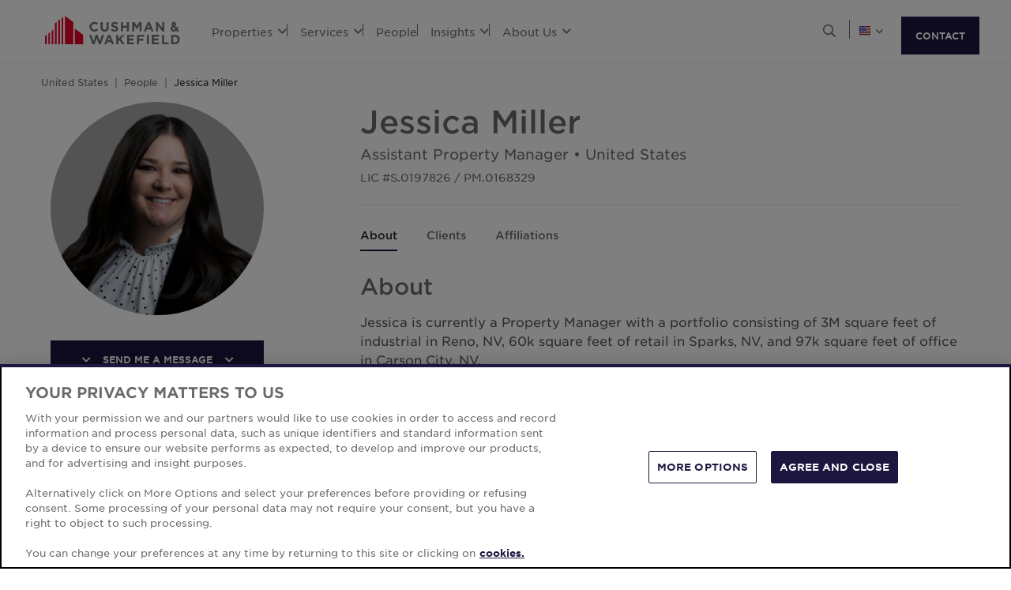

--- FILE ---
content_type: text/html; charset=utf-8
request_url: https://www.cushmanwakefield.com/en/united-states/people/jessica-miller-pm
body_size: 25027
content:


<!doctype html>
<html lang="en">
<head>
    <meta charset="utf-8" />
    <meta name="viewport" content="width=device-width, initial-scale=1" />
    
            <meta http-equiv="Content-Security-Policy" content="default-src 'self'; style-src 'self' 'unsafe-inline' https://* http://fonts.googleapis.com https://*.cookielaw.org https://*.onetrust.com; script-src 'self' 'unsafe-inline' 'unsafe-eval' https://* http://*.sharethis.com http://*.pardot.com http://t1.daumcdn.net/mapjsapi/js/main/4.2.1/kakao.js  http://t1.daumcdn.net/mapjsapi/js/libs/clusterer/1.0.9/clusterer.js  http://t1.daumcdn.net/mapjsapi/js/libs/drawing/1.2.5/drawing.js http://view.ceros.com/scroll-proxy.min.js  http://w.soundcloud.com/player/api.js  http://maps.googleapis.com  http://info.cushmanwakefield.com http://www.youtube.com/iframe_api http://play.vidyard.com/embed/v4.js http://*.ytimg.com https://*.cookielaw.org https://*.onetrust.com; font-src 'self' https://*; img-src * 'self' data: https:; connect-src 'self' https://* http://l.sharethis.com; frame-src 'self' https://* http://t.sharethis.com; object-src 'self' https://*;">
        <meta name="robots" content="max-image-preview:large" />
        <title>Jessica Miller | US | Cushman &amp; Wakefield</title>
        <meta property="og:title" content="Jessica Miller | US | Cushman &amp; Wakefield" />
        <link rel="canonical" href="https://www.cushmanwakefield.com/en/united-states/people/jessica-miller-pm">
        <meta property="og:url" content="https://www.cushmanwakefield.com/en/united-states/people/jessica-miller-pm" />
        <meta property="og:site_name" content="Cushman &amp; Wakefield" />
        <meta property="og:type" content="website" />
        <meta property="og:image" content="https://assets.cushmanwakefield.com/-/media/cw/imported-person-bio-images/jessica-miller.jpg?rev=74184c1a33ae4b6686752b71444b2cc1&amp;extension=webp" />
        <meta property="og:locale" content="en" />
            <link rel="alternate" hreflang="en-US" href="https://www.cushmanwakefield.com/en/united-states/people/jessica-miller-pm" />
                <meta property="og:locale:alternate" content="en_US" />
        <meta name="twitter:card" content="summary_large_image" />
        <meta property="twitter:site" content="Cushman &amp; Wakefield" />
        <meta property="twitter:title" content="Jessica Miller | US | Cushman &amp; Wakefield" />
        <meta property="twitter:image" content="https://assets.cushmanwakefield.com/-/media/cw/imported-person-bio-images/jessica-miller.jpg?rev=74184c1a33ae4b6686752b71444b2cc1&amp;extension=webp" />

    

    <!-- App Icons -->
    <link rel="shortcut icon" type="image/x-icon" href="https://www.cushmanwakefield.com/favicon.ico">
    <link rel="icon" type="image/png" sizes="16x16" href="https://www.cushmanwakefield.com/favicon-16x16.png">
    <link rel="icon" type="image/png" sizes="32x32" href="https://www.cushmanwakefield.com/favicon-32x32.png">
    <link rel="icon" type="image/png" sizes="48x48" href="https://www.cushmanwakefield.com/favicon-48x48.png">

    <!-- Pre-Connect Third Party Libraries-->
    <link rel="preconnect" href="https://play.vidyard.com/" />
    <link rel="dns-prefetch" href="https://play.vidyard.com/" />
    <link rel="preconnect" href="https://pi.pardot.com/" />
    <link rel="dns-prefetch" href="https://pi.pardot.com/" />
    <link rel="preconnect" href="https://twitter.com/" />
    <link rel="dns-prefetch" href="https://twitter.com/" />
    <link rel="preconnect" href="https://px.ads.linkedin.com/" />
    <link rel="dns-prefetch" href="https://px.ads.linkedin.com/" />
    <link rel="preconnect" href="https://view.ceros.com/" />
    <link rel="dns-prefetch" href="https://view.ceros.com/" />
    <link rel="preconnect" href="https://script.crazyegg.com/" />
    <link rel="dns-prefetch" href="https://script.crazyegg.com/" />
    <link rel="preconnect" href="https://static.cloud.coveo.com/" />
    <link rel="dns-prefetch" href="https://static.cloud.coveo.com/" />

    <!-- Global CSS -->
    <link rel="stylesheet" href="https://assets.cushmanwakefield.com/Coveo-Assets/CoveoFullSearch.min.css" />
    <link rel="stylesheet" href="https://assets.cushmanwakefield.com/Coveo/Hive/css/CoveoForSitecore.css" />
    <link rel="stylesheet" href="https://assets.cushmanwakefield.com/Assets/stylesheets/main.css?c=639005923406518837" />
    <link rel="preload" href="https://assets.cushmanwakefield.com/Assets/stylesheets/font.css?c=639005923406518837" as="style" />
    <link rel="stylesheet" href="https://assets.cushmanwakefield.com/Assets/stylesheets/font.css?c=639005923406518837" />

    <!-- Global JavaScript (Header Start) -->
    
    



        <script src="https://cdnjs.cloudflare.com/ajax/libs/jquery/3.6.0/jquery.min.js" integrity="sha512-894YE6QWD5I59HgZOGReFYm4dnWc1Qt5NtvYSaNcOP+u1T9qYdvdihz0PPSiiqn/+/3e7Jo4EaG7TubfWGUrMQ==" crossorigin="anonymous" referrerpolicy="no-referrer"></script>
    <script type="text/javascript">window.dataLayer = [] || window.dataLayer;</script>
    <script type="text/javascript">function initMap() { console.log("empty initMap function"); }</script>
    <script>
    dataLayer = [
        {
            'language':'en',
            'region': 'AMERICAS',
            'countryCode': 'US',
            'statusCode': '200'
                    }
    ];
</script>
            <!-- Google Tag Manager -->
        <script>
    (function (w, d, s, l, i) {
        w[l] = w[l] || []; w[l].push({
            'gtm.start':
                new Date().getTime(), event: 'gtm.js'
        }); var f = d.getElementsByTagName(s)[0],
            j = d.createElement(s), dl = l != 'dataLayer' ? '&l=' + l : ''; j.async = true; j.src =
            'https://www.googletagmanager.com/gtm.js?id=' + i + dl; f.parentNode.insertBefore(j, f);
    })(window, document, 'script', 'dataLayer', 'GTM-TL2XZW');</script>
        <!-- End Google Tag Manager -->

    
    <script>
	var CushWake = {
		Global: {
			Locale: "en",
            PropertyMediaDirectAccessEnabled: true,
            MediaLinkServerUrl: "https://assets.cushmanwakefield.com"
		}
	};
</script>


            <script type="application/ld+json">
        {
          "@context": "https://schema.org",
          "@graph":[
            {
            "@context": "http://schema.org",
            "@type": ["ProfilePage"],
            "@id": "https://www.cushmanwakefield.com/en/united-states/people/jessica-miller-pm#ProfilePage",
            "breadcrumb": {"@id": "https://www.cushmanwakefield.com/en/united-states/people/jessica-miller-pm#breadcrumb"},
            "primaryImageOfPage": "https://assets.cushmanwakefield.com/-/media/cw/imported-person-bio-images/jessica-miller.jpg?rev=74184c1a33ae4b6686752b71444b2cc1&amp;extension=webp&amp;hash=5014FB6077576052213C0725F3D20617",
            "mainEntity":{
                "@type":"Person",
                "name":"Jessica Miller",
                "@id":"https://www.cushmanwakefield.com/en/united-states/people/jessica-miller-pm#person",
                "description":"",
                "url": "https://www.cushmanwakefield.com/en/united-states/people/jessica-miller-pm",
                "image": "https://assets.cushmanwakefield.com/-/media/cw/imported-person-bio-images/jessica-miller.jpg?rev=74184c1a33ae4b6686752b71444b2cc1&amp;extension=webp&amp;hash=5014FB6077576052213C0725F3D20617",
                "sameAs":[
                            ""
                ],
                "jobTitle": "",
                "telephone": "+1 775 453 6977",
                "worksFor":{"@id":"https://www.cushmanwakefield.com/en/#organization"},
                "address": {
                    "@type": "PostalAddress",
                    "addressLocality": "Reno",
                    "addressRegion": "Nevada",
                    "postalCode": "89503",
                    "streetAddress": "50 Washington Street Suite 100"
                     }
                 },
                  "publisher":{
                  "@type": "Organization",
                  "@id": "https://www.cushmanwakefield.com/en/#organization",
                  "name": "Cushman &amp; Wakefield",
                  "brand": "Cushman &amp; Wakefield",
                  "url": "https://www.cushmanwakefield.com/en",
                  "sameAs": ["https://en.wikipedia.org/wiki/Cushman_%26_Wakefield", "https://www.linkedin.com/company/cushman-&-wakefield", "https://www.instagram.com/cushwake/", "https://www.youtube.com/user/theCushmanWakefield","https://www.facebook.com/CushmanWakefield", "https://twitter.com/cushwake"],
                  "logo": {
                     "@type": "ImageObject",
                     "@id": "https://www.cushmanwakefield.com/en/#/schema/logo/image/",
                     "url": "https://assets.cushmanwakefield.com/-/media/cw/global/about-us/logo.svg?rev=d52513d3e0584ffea7b4077ca0c8611c&amp;extension=webp&amp;hash=BA16A64AEF8CC75275A4DDBD00B31065"
                   },
                  "image": {
                   "@id": "https://www.cushmanwakefield.com/en/#/schema/logo/image/"
                   }
                }},
                {
                 "@type": "BreadcrumbList",
                 "@id": "https://www.cushmanwakefield.com/en/united-states/people/jessica-miller-pm#breadcrumb",
                 "itemListElement": [
                     {
                    "@type": "ListItem",
                    "position": 1,
                    "name": "Commercial Real Estate Services (CRE) | US | Cushman &amp; Wakefield",
                    "item": "https://www.cushmanwakefield.com/en/united-states"
                     },
                     {
                    "@type": "ListItem",
                    "position": 2,
                    "name": "People | US | Cushman &amp; Wakefield",
                    "item": "https://www.cushmanwakefield.com/en/united-states/people"
                     },
                     {
                    "@type": "ListItem",
                    "position": 3,
                    "name": "Jessica Miller | US | Cushman &amp; Wakefield",
                    "item": "https://www.cushmanwakefield.com/en/united-states/people/jessica-miller-pm"
                     }
                  ]
               }
            ]
       }
    </script>

    
    <!-- Global JavaScript (Header End) -->
    
</head>
<body class=" ">
    <!-- Global JavaScript (Body Start) -->
    
    <!-- BEGIN NOINDEX -->
            <!-- Google Tag Manager (noscript) -->
        <noscript>
            <iframe src="https://www.googletagmanager.com/ns.html?id=GTM-TL2XZW"
                    height="0" width="0" style="display:none;visibility:hidden" loading="lazy"></iframe>
        </noscript>
        <!-- End Google Tag Manager (noscript) -->

    <header>
            <div class="container clearfix header-revamp">
            <a href="/en/united-states" class="header-logo">
            <img src="https://assets.cushmanwakefield.com/-/media/cw/global/about-us/logo.svg?rev=d52513d3e0584ffea7b4077ca0c8611c&amp;extension=webp" class="header-logo-img" title="" alt="Cushman &amp; Wakefield Logo" />
    </a>

        
    <ul class="header-nav" role="menubar" aria-label="Primary Navigation">
            <li>
                    <a role="menuitem" aria-haspopup="true" aria-expanded="false" aria-controls="submenu-properties" href=#>
                        Properties
                        <i class="fal fa-angle-down" aria-hidden="true"></i>
                    </a>
                                    <div id="submenu-properties" class="submenu megamenu-text" role="menu" aria-hidden="true">
                                <div class="submenu-inner">
                                        <a href="/en/united-states/properties/lease" class="submenu-title">FOR LEASE</a>

                                                <ul class="submenu-list">
                                                            <li><a href="/en/united-states/properties/lease/lease-property-search">All Properties for Lease</a></li>
                                                            <li><a href="/en/united-states/properties/lease/lease-property-search#f:PropertyType=[Warehouse/Distribution,Manufacturing,Industrial,High Technology,Office Service]&amp;f:Country=[United States]">Industrial Space for Lease</a></li>
                                                            <li><a href="/en/united-states/properties/lease/lease-property-search#f:PropertyType=[Office]&amp;f:Country=[United States]">Office Space for Lease</a></li>
                                                            <li><a href="/en/united-states/properties/lease/lease-property-search#f:PropertyType=[Retail]&amp;f:Country=[United States]">Retail Space for Lease</a></li>
                                                </ul>
                                </div>
                                <div class="submenu-inner">
                                        <a href="/en/united-states/properties/lease" class="submenu-title">FOR LEASE BY STATE</a>

                                            <div class='d-flex submenu-list-parent'>
                                                    <ul class="submenu-list">
                                                                <li><a href="/en/united-states/properties/arizona">Arizona</a></li>
                                                                <li><a href="/en/united-states/properties/california">California</a></li>
                                                                <li><a href="/en/united-states/properties/colorado">Colorado</a></li>
                                                                <li><a href="/en/united-states/properties/washington-dc">District of Columbia</a></li>
                                                                <li><a href="/en/united-states/properties/florida">Florida</a></li>
                                                                <li><a href="/en/united-states/properties/georgia">Georgia</a></li>
                                                                <li><a href="/en/united-states/properties/illinois">Illinois</a></li>
                                                    </ul>
                                                    <ul class="submenu-list">
                                                                <li><a href="/en/united-states/properties/massachusetts">Massachusetts</a></li>
                                                                <li><a href="/en/united-states/properties/new-jersey">New Jersey</a></li>
                                                                <li><a href="/en/united-states/properties/new-york">New York</a></li>
                                                                <li><a href="/en/united-states/properties/pennsylvania">Pennsylvania</a></li>
                                                                <li><a href="/en/united-states/properties/texas">Texas</a></li>
                                                                <li><a href="/en/united-states/properties/lease"><b>View All States</b></a></li>
                                                    </ul>
                                            </div>
                                </div>
                                <div class="submenu-inner">
                                        <a href="/en/united-states/properties/invest" class="submenu-title">FOR SALE</a>

                                                <ul class="submenu-list">
                                                            <li><a href="/en/united-states/properties/invest/invest-property-search">All Properties for Sale</a></li>
                                                            <li><a href="/en/united-states/properties/invest/invest-property-search#f:TransactionType=[Investment Properties For Sale]">Investment Properties for Sale</a></li>
                                                            <li><a href="/en/united-states/properties/invest/invest-property-search#f:PropertyType=[Warehouse/Distribution,Manufacturing,Industrial,High Technology,Office Service]&amp;f:Country=[United States]">Industrial Space for Sale</a></li>
                                                            <li><a href="/en/united-states/properties/invest/invest-property-search#f:PropertyType=[Office]&amp;f:Country=[United States]">Office Space for Sale</a></li>
                                                            <li><a href="/en/united-states/properties/invest/invest-property-search#f:PropertyType=[Retail]&amp;f:Country=[United States]">Retail Space for Sale</a></li>
                                                </ul>
                                </div>
                    </div>
            </li>
            <li>
                    <a role="menuitem" aria-haspopup="true" aria-expanded="false" aria-controls="submenu-services" href=#>
                        Services
                        <i class="fal fa-angle-down" aria-hidden="true"></i>
                    </a>
                                    <div id="submenu-services" class="submenu megamenu-text" role="menu" aria-hidden="true">
                                <div class="submenu-inner">
                                        <a href="/en/united-states/services" class="submenu-title">SERVICES</a>

                                            <div class='d-flex submenu-list-parent'>
                                                    <ul class="submenu-list">
                                                                <li><a href="/en/united-states/services/agency-leasing">Agency Leasing</a></li>
                                                                <li><a href="/en/united-states/services/asset-services">Asset Services</a></li>
                                                                <li><a href="/en/united-states/services/capital-markets">Capital Markets</a></li>
                                                                <li><a href="/en/united-states/services/global-occupier-services">Global Occupier Services</a></li>
                                                    </ul>
                                                    <ul class="submenu-list">
                                                                <li><a href="/en/united-states/services/project-development-services">Project &amp; Development Services</a></li>
                                                                <li><a href="/en/united-states/services/tenant-representation">Tenant Representation</a></li>
                                                                <li><a href="/en/united-states/services/valuation-and-advisory">Valuation &amp; Advisory</a></li>
                                                                <li><a href="/en/united-states/services"><b>View all services</b></a></li>
                                                    </ul>
                                            </div>
                                </div>
                                <div class="submenu-inner">
                                        <a href="/en/united-states/industries" class="submenu-title">INDUSTRIES</a>

                                            <div class='d-flex submenu-list-parent'>
                                                    <ul class="submenu-list">
                                                                <li><a href="/en/united-states/industries/logistics-and-industrial">Logistics &amp; Industrial</a></li>
                                                                <li><a href="/en/united-states/industries/multifamily">Multifamily</a></li>
                                                                <li><a href="/en/united-states/industries/retail">Retail</a></li>
                                                                <li><a href="/en/united-states/industries/life-sciences">Life Sciences</a></li>
                                                                <li><a href="/en/united-states/industries/data-centers">Data Centers</a></li>
                                                    </ul>
                                                    <ul class="submenu-list">
                                                                <li><a href="/en/united-states/industries/healthcare">Healthcare</a></li>
                                                                <li><a href="/en/united-states/industries/land">Land</a></li>
                                                                <li><a href="/en/united-states/industries/financial-services">Financial Services</a></li>
                                                                <li><a href="/en/united-states/industries/legal">Legal</a></li>
                                                                <li><a href="/en/united-states/industries"><b>View All Industries</b></a></li>
                                                    </ul>
                                            </div>
                                </div>
                    </div>
            </li>
            <li>
                    <a href=/en/united-states/people class="no-dropDown-anchor">
                        People
                    </a>
                            </li>
            <li>
                    <a role="menuitem" aria-haspopup="true" aria-expanded="false" aria-controls="submenu-insights" href=#>
                        Insights
                        <i class="fal fa-angle-down" aria-hidden="true"></i>
                    </a>
                                    <div id="submenu-insights" class="submenu megamenu-text" role="menu" aria-hidden="true">
                                <div class="submenu-inner">
                                        <a href="/en/united-states/insights" class="submenu-title">LATEST INSIGHTS</a>

                                <ul class="submenu-list">
                                                    <li><a href="/en/united-states/insights/west-region-industrial-labor-report">West Region Industrial Labor Report</a></li>
                                                    <li><a href="/en/united-states/insights/market-matters-exploring-real-estate-investment-conditions-and-trends">Market Matters: Exploring Real Estate Investment Conditions &amp; Trends</a></li>
                                                    <li><a href="/en/united-states/insights/life-sciences-fit-out-cost-guide">Life Sciences Fit Out Cost Guide</a></li>
                                                    <li><a href="/en/united-states/insights/bank-regulations-and-commercial-real-estate">Bank Regulations and Commercial Real Estate</a></li>
                                                    <li><a href="/en/united-states/insights/construction-insights">Construction Insights</a></li>
                                </ul>
                                </div>
                                <div class="submenu-inner">
                                        <a href="/en/united-states/insights" class="submenu-title">MARKET REPORTS</a>

                                                <ul class="submenu-list">
                                                            <li><a href="/en/united-states/insights/us-marketbeats">US MarketBeats</a></li>
                                                            <li><a href="/en/united-states/insights/us-marketbeats/us-industrial-marketbeat">Industrial MarketBeat</a></li>
                                                            <li><a href="/en/united-states/insights/us-marketbeats/us-office-marketbeat-reports">Office MarketBeat</a></li>
                                                            <li><a href="/en/united-states/insights/us-marketbeats/us-shopping-center-marketbeat-report">Retail MarketBeat</a></li>
                                                            <li><a href="/en/united-states/insights/us-marketbeats/us-multifamily-marketbeat">Multifamily MarketBeat</a></li>
                                                            <li><a href="/en/united-states/insights/us-marketbeats/hospitality-marketbeat">Hospitality MarketBeat</a></li>
                                                            <li><a href="/en/united-states/insights/us-marketbeats/life-sciences-marketbeat">Life Sciences MarketBeat</a></li>
                                                </ul>
                                </div>
                                <div class="submenu-inner">
                                        <a href="/en/united-states/news" class="submenu-title">LATEST NEWS</a>

                                <ul class="submenu-list">
                                                <li class="latest-updates">
                                                    <a href="/en/united-states/news/2025/12/sale-of-wildcat-canyon-village-student-housing-near-university-of-arizona">Cushman &amp; Wakefield Arranges $8 Million Sale of Wildcat Canyon Village Student Housing Near University of Arizona </a>
                                                    <br />
                                                    <span class='submenu-list-date'>12/17/2025</span>
                                                </li>
                                                <li class="latest-updates">
                                                    <a href="/en/united-states/news/2025/12/sale-of-greenlake-terrace-apartments-in-seattle">Cushman &amp; Wakefield Arranges $16.5 Million Sale of 48-Unit Greenlake Terrace Apartments in Seattle </a>
                                                    <br />
                                                    <span class='submenu-list-date'>12/17/2025</span>
                                                </li>
                                                <li class="latest-updates">
                                                    <a href="/en/united-states/news/2025/12/arranges-sale-of-community-retail-center-in-doral-florida">Cushman &amp; Wakefield Arranges Sale of Best-in-Class Community Retail Center in Doral, Florida</a>
                                                    <br />
                                                    <span class='submenu-list-date'>12/16/2025</span>
                                                </li>
                                </ul>
                                </div>
                    </div>
            </li>
            <li>
                    <a role="menuitem" aria-haspopup="true" aria-expanded="false" aria-controls="submenu-aboutus" href=#>
                        About Us
                        <i class="fal fa-angle-down" aria-hidden="true"></i>
                    </a>
                                    <div id="submenu-aboutus" class="submenu megamenu-text" role="menu" aria-hidden="true">
                                <div class="submenu-inner">
                                        <a href="/en/united-states/careers" class="submenu-title">CAREERS</a>

                                                <ul class="submenu-list">
                                                            <li><a href="/en/united-states/careers">Work with us</a></li>
                                                </ul>
                                </div>
                                <div class="submenu-inner">
                                        <a href="/en/united-states/about-us" class="submenu-title">ABOUT US</a>

                                                <ul class="submenu-list">
                                                            <li><a href="/en/united-states/about-us/esg">Environmental, Social and Governance</a></li>
                                                            <li><a href="/en/united-states/about-us/inclusive-impact">Inclusive Impact</a></li>
                                                            <li><a href="/en/united-states/about-us/leadership">Leadership</a></li>
                                                            <li><a href="/en/united-states/about-us/history">Our History</a></li>
                                                </ul>
                                </div>
                                <div class="submenu-inner">
                                        <a href="/en/united-states/offices" class="submenu-title">OFFICE LOCATIONS</a>

                                            <div class='d-flex submenu-list-parent'>
                                                    <ul class="submenu-list">
                                                                <li><a href="/en/united-states/offices/atlanta">Atlanta</a></li>
                                                                <li><a href="/en/united-states/offices/boston">Boston</a></li>
                                                                <li><a href="/en/united-states/offices/chicago">Chicago</a></li>
                                                                <li><a href="/en/united-states/offices/dallas">Dallas</a></li>
                                                                <li><a href="/en/united-states/offices/greater-los-angeles">Los Angeles</a></li>
                                                    </ul>
                                                    <ul class="submenu-list">
                                                                <li><a href="/en/united-states/offices/new-york">New York</a></li>
                                                                <li><a href="/en/united-states/offices/san-francisco">San Francisco</a></li>
                                                                <li><a href="/en/united-states/offices/washington-dc">Washington, D.C.</a></li>
                                                                <li><a href="/en/united-states/offices"><b>View All Offices</b></a></li>
                                                    </ul>
                                            </div>
                                </div>
                    </div>
            </li>
    </ul>


        <ul class="header-utilityNav" role="navigation" aria-label="Header utility">
            <li>
                <button class="header-utilityNav-button mix_search js-header-utilityNav-button js-header-utilityNav-search" aria-controls="header-searchMenu" aria-expanded="false" aria-label="Open search">
                    <i class="fal fa-search" aria-hidden="true"><span class="sr-only">Open Search Menu</span></i>
                    <i class="fal fa-times" aria-hidden="true"><span class="sr-only">Close Search Menu</span></i>
                </button>
            </li>
            <li>
                <span class="header-utilityNav-pipe"></span>
            </li>
                <li>
    <button class="header-utilityNav-button mix_region js-header-utilityNav-button" aria-controls="header-regionMenu" aria-haspopup="true" aria-expanded="false" aria-label="Choose region">

        <span class="flag-icon flag-icon-us"></span> <i class="fal fa-angle-down" aria-hidden="true"></i>
    </button>
    <div  id="header-regionMenu" class="header-utilityNav-menu js-header-utilityNav-menu js-regionMenu" aria-label="region menu" aria-hidden="true">
        <div class="form-group mt-1">
            <div class="input-group">
                <input type="text" class="form-control js-regionMenuInput" id="searchString" aria-describedby="searchHelp" placeholder="Start typing a location" autocomplete="off" />
            </div>
        </div>
        <hr />
        <ul class="header-utilityNav-menuList js-regionMenuList">
                <li>
                    <a href="/en/people"><span class="fal fa-globe"></span>  <span class="js-regionName">Global</span></a>

                </li>
                <li>
                    <a href="/es-ar/argentina/people"><span class="flag-icon flag-icon-ar"></span>  <span class="js-regionName">Argentina</span></a>

                </li>
                <li>
                    <a href="/en/australia/people"><span class="flag-icon flag-icon-au"></span>  <span class="js-regionName">Australia</span></a>

                </li>
                <li>
                    <a href="/en/offices/austria"><span class="flag-icon flag-icon-at"></span>  <span class="js-regionName">Austria</span></a>

                </li>
                <li>
                    <a href="/en/belgium/people"><span class="flag-icon flag-icon-be"></span>  <span class="js-regionName">Belgium</span></a>

                </li>
                <li>
                    <a href="/pt-br/brazil/people"><span class="flag-icon flag-icon-br"></span>  <span class="js-regionName">Brazil</span></a>

                </li>
                <li>
                    <a href="/en/offices/bulgaria"><span class="flag-icon flag-icon-bg"></span>  <span class="js-regionName">Bulgaria</span></a>

                </li>
                <li>
                    <a href="/en/canada/people"><span class="flag-icon flag-icon-ca"></span>  <span class="js-regionName">Canada</span></a>

                </li>
                <li>
                    <a href="/es-cl/chile/people"><span class="flag-icon flag-icon-cl"></span>  <span class="js-regionName">Chile</span></a>

                </li>
                <li>
                    <a href="/es-co/colombia/people"><span class="flag-icon flag-icon-co"></span>  <span class="js-regionName">Colombia</span></a>

                </li>
                <li>
                    <a href="/en/offices/costa-rica"><span class="flag-icon flag-icon-cr"></span>  <span class="js-regionName">Costa Rica</span></a>

                </li>
                <li>
                    <a href="/en/offices/croatia"><span class="flag-icon flag-icon-hr"></span>  <span class="js-regionName">Croatia</span></a>

                </li>
                <li>
                    <a href="/cs-cz/czech-republic/people"><span class="flag-icon flag-icon-cz"></span>  <span class="js-regionName">Czech Republic</span></a>

                </li>
                <li>
                    <a href="/en/offices/denmark"><span class="flag-icon flag-icon-dk"></span>  <span class="js-regionName">Denmark</span></a>

                </li>
                <li>
                    <a href="/fi-fi/finland/people"><span class="flag-icon flag-icon-fi"></span>  <span class="js-regionName">Finland</span></a>

                </li>
                <li>
                    <a href="/fr-fr/france/people"><span class="flag-icon flag-icon-fr"></span>  <span class="js-regionName">France</span></a>

                </li>
                <li>
                    <a href="/en/offices/georgia-tbilisi"><span class="flag-icon flag-icon-ge"></span>  <span class="js-regionName">Georgia</span></a>

                </li>
                <li>
                    <a href="/de-de/germany/people"><span class="flag-icon flag-icon-de"></span>  <span class="js-regionName">Germany</span></a>

                </li>
                <li>
                    <a href="/en/greater-china/people"><span class="flag-icon flag-icon-cn"></span>  <span class="js-regionName">Greater China</span></a>

                </li>
                <li>
                    <a href="/en/offices/greece"><span class="flag-icon flag-icon-gr"></span>  <span class="js-regionName">Greece</span></a>

                </li>
                <li>
                    <a href="/hu-hu/hungary/people"><span class="flag-icon flag-icon-hu"></span>  <span class="js-regionName">Hungary</span></a>

                </li>
                <li>
                    <a href="/en/india/people"><span class="flag-icon flag-icon-in"></span>  <span class="js-regionName">India</span></a>

                </li>
                <li>
                    <a href="/id-id/indonesia/people"><span class="flag-icon flag-icon-id"></span>  <span class="js-regionName">Indonesia</span></a>

                </li>
                <li>
                    <a href="/en/ireland/people"><span class="flag-icon flag-icon-ie"></span>  <span class="js-regionName">Ireland</span></a>

                </li>
                <li>
                    <a href="/en/offices/israel"><span class="flag-icon flag-icon-il"></span>  <span class="js-regionName">Israel</span></a>

                </li>
                <li>
                    <a href="/it-it/italy/people"><span class="flag-icon flag-icon-it"></span>  <span class="js-regionName">Italy</span></a>

                </li>
                <li>
                    <a href="/ja-jp/japan/people"><span class="flag-icon flag-icon-jp"></span>  <span class="js-regionName">Japan</span></a>

                </li>
                <li>
                    <a href="/en/offices/kazakhstan"><span class="flag-icon flag-icon-kz"></span>  <span class="js-regionName">Kazakhstan</span></a>

                </li>
                <li>
                    <a href="/en/offices/kosovo"><span class="flag-icon flag-icon-xk"></span>  <span class="js-regionName">Kosovo</span></a>

                </li>
                <li>
                    <a href="/fr-lu/luxembourg/people"><span class="flag-icon flag-icon-lu"></span>  <span class="js-regionName">Luxembourg</span></a>

                </li>
                <li>
                    <a href="/en/offices/malaysia"><span class="flag-icon flag-icon flag-icon-my"></span>  <span class="js-regionName">Malaysia</span></a>

                </li>
                <li>
                    <a href="/es-mx/mexico/people"><span class="flag-icon flag-icon-mx"></span>  <span class="js-regionName">Mexico</span></a>

                </li>
                <li>
                    <a href="/en/offices/montenegro"><span class="flag-icon flag-icon-me"></span>  <span class="js-regionName">Montenegro</span></a>

                </li>
                <li>
                    <a href="/nl-nl/netherlands/people"><span class="flag-icon flag-icon-nl"></span>  <span class="js-regionName">Netherlands</span></a>

                </li>
                <li>
                    <a href="/en/new-zealand/people"><span class="flag-icon flag-icon-nz"></span>  <span class="js-regionName">New Zealand</span></a>

                </li>
                <li>
                    <a href="/en/offices/north-macedonia"><span class="flag-icon flag-icon-mk"></span>  <span class="js-regionName">North Macedonia</span></a>

                </li>
                <li>
                    <a href="/en/offices/norway"><span class="flag-icon flag-icon-no"></span>  <span class="js-regionName">Norway</span></a>

                </li>
                <li>
                    <a href="/es-pe/peru/people"><span class="flag-icon flag-icon-pe"></span>  <span class="js-regionName">Peru</span></a>

                </li>
                <li>
                    <a href="/en/philippines/people"><span class="flag-icon flag-icon-ph"></span>  <span class="js-regionName">Philippines</span></a>

                </li>
                <li>
                    <a href="/pl-pl/poland/people"><span class="flag-icon flag-icon-pl"></span>  <span class="js-regionName">Poland</span></a>

                </li>
                <li>
                    <a href="/pt-pt/portugal/people"><span class="flag-icon flag-icon-pt"></span>  <span class="js-regionName">Portugal</span></a>

                </li>
                <li>
                    <a href="/en/offices/qatar"><span class="flag-icon flag-icon-qa"></span>  <span class="js-regionName">Qatar</span></a>

                </li>
                <li>
                    <a href="/en/offices/romania"><span class="flag-icon flag-icon-ro"></span>  <span class="js-regionName">Romania</span></a>

                </li>
                <li>
                    <a href="/en/offices/serbia"><span class="flag-icon flag-icon-rs"></span>  <span class="js-regionName">Serbia</span></a>

                </li>
                <li>
                    <a href="/en/singapore/people"><span class="flag-icon flag-icon-sg"></span>  <span class="js-regionName">Singapore</span></a>

                </li>
                <li>
                    <a href="/sk-sk/slovakia/people"><span class="flag-icon flag-icon-sk"></span>  <span class="js-regionName">Slovakia</span></a>

                </li>
                <li>
                    <a href="/en/offices/south-africa"><span class="flag-icon flag-icon-za"></span>  <span class="js-regionName">South Africa</span></a>

                </li>
                <li>
                    <a href="/ko-kr/south-korea/people"><span class="flag-icon flag-icon-kr"></span>  <span class="js-regionName">South Korea</span></a>

                </li>
                <li>
                    <a href="/es-es/spain/people"><span class="flag-icon flag-icon-es"></span>  <span class="js-regionName">Spain</span></a>

                </li>
                <li>
                    <a href="/sv-se/sweden/people"><span class="flag-icon flag-icon-se"></span>  <span class="js-regionName">Sweden</span></a>

                </li>
                <li>
                    <a href="/en/offices/zurich"><span class="flag-icon flag-icon-ch"></span>  <span class="js-regionName">Switzerland</span></a>

                </li>
                <li>
                    <a href="/en/thailand/people"><span class="flag-icon flag-icon-th"></span>  <span class="js-regionName">Thailand</span></a>

                </li>
                <li>
                    <a href="/en/offices/turkey"><span class="flag-icon flag-icon-tr"></span>  <span class="js-regionName">Turkey</span></a>

                </li>
                <li>
                    <a href="/en/offices/uae"><span class="flag-icon flag-icon-ae"></span>  <span class="js-regionName">United Arab Emirates</span></a>

                </li>
                <li>
                    <a href="/en/united-kingdom/people"><span class="flag-icon flag-icon-gb"></span>  <span class="js-regionName">United Kingdom</span></a>

                </li>
                <li>
                    <a href="/en/united-states/people/jessica-miller-pm"><span class="flag-icon flag-icon-us"></span>  <span class="js-regionName">United States</span></a>

                </li>
                <li>
                    <a href="https://www.cushmanwakefield.com/en/offices/uruguay"><span class="flag-icon flag-icon-uy"></span>  <span class="js-regionName">Uruguay</span></a>

                </li>
                <li>
                    <a href="/vi-vn/vietnam/people"><span class="flag-icon flag-icon-vn"></span>  <span class="js-regionName">Vietnam</span></a>

                </li>
        </ul>
    </div>
</li>
            <li><span class="header-utilityNav-pipe mobile-view-only-pipe"></span></li>
                
                <li class="header-hamburgerButton js-hamburgerButton d-none" role="button" tabindex="0" aria-controls="mobile-nav" aria-expanded="false" aria-label="Open mobile navigation">
                    <i class="fal fa-bars header-hamburgerButton-icon" aria-hidden="true">
                        <span class="sr-only">
                            Open Search Menu
                        </span>
                    </i>
                    <i class="fal fa-times header-hamburgerButton-icon" aria-hidden="true">
                        <span class="sr-only">
                            Close Search Menu
                        </span>
                    </i>
                </li>
                <a href="https://www.cushmanwakefield.com/en/inquire" class="btn btn-primary contact-us-btn-header">CONTACT</a>
</ul>
    </div>
<div id="header-searchMenu" class="header-searchMenu js-header-searchMenu" aria-hidden="true" role="region" aria-label="Site search">
    <div class="container">
        <div class="form-group mt-3">
            <div class="input-group">
                <input class="form-control form-control-lg" id="SearchBarKeyword" name="SearchBarKeyword" placeholder="Search The Site" type="text" value="">
                <div class="input-group-append">
                    <button class="btn btn-primary btn-input" type="submit" data-url="/en/united-states/search#q=">
                        <i class="far fa-search"><span class="sr-only">Look-up</span></i>
                    </button>
                </div>
            </div>
        </div>
    </div>
</div>
<script>
    jQuery(function () {
        jQuery('.js-header-searchMenu .btn-input').click(function(e) {
            e.preventDefault();
            var url = jQuery('.js-header-searchMenu .btn-input').data('url');
            var text = jQuery('.js-header-searchMenu input').val();

            window.location.href = url + text;
        });
    });
</script>
    <ul id="mobile-nav" class="header-nav-mobile d-none" role="menu" aria-hidden="true" aria-label="Mobile Navigation">
            <li>
                    <a href=#>Properties<i class="fal fa-angle-down"></i></a>


                    <div class='menu-level-two d-none'>
                        <div class='mobile-header-back-btn'>
                            <a href="#"
                               class='submenu-mobile-backBtn'><i class="fal fa-angle-down"></i>Properties</a>
                            <button class="header-hamburgerButton-mobile">
                                <i class="fal fa-times header-hamburgerButton-mobile-icon">
                                    <span class="sr-only">
                                        Close
                                        Navigation Menu
                                    </span>
                                </i>
                            </button>
                        </div>
                        <div class="submenu-mobile megamenu-text-mobile">
                                <div class="submenu-mobile-inner">
                                        <a href="/en/united-states/properties/lease" class="submenu-mobile-title">FOR LEASE</a>
                                <ul class="submenu-mobile-list">
                                                    <li><a href="/en/united-states/properties/lease/lease-property-search">All Properties for Lease</a></li>
                                                    <li><a href="/en/united-states/properties/lease/lease-property-search#f:PropertyType=[Warehouse/Distribution,Manufacturing,Industrial,High Technology,Office Service]&amp;f:Country=[United States]">Industrial Space for Lease</a></li>
                                                    <li><a href="/en/united-states/properties/lease/lease-property-search#f:PropertyType=[Office]&amp;f:Country=[United States]">Office Space for Lease</a></li>
                                                    <li><a href="/en/united-states/properties/lease/lease-property-search#f:PropertyType=[Retail]&amp;f:Country=[United States]">Retail Space for Lease</a></li>
                                </ul>
                                </div>
                                <div class="submenu-mobile-inner">
                                        <a href="/en/united-states/properties/lease" class="submenu-mobile-title">FOR LEASE BY STATE</a>
                                <ul class="submenu-mobile-list">
                                                    <li><a href="/en/united-states/properties/arizona">Arizona</a></li>
                                                    <li><a href="/en/united-states/properties/california">California</a></li>
                                                    <li><a href="/en/united-states/properties/colorado">Colorado</a></li>
                                                    <li><a href="/en/united-states/properties/washington-dc">District of Columbia</a></li>
                                                    <li><a href="/en/united-states/properties/florida">Florida</a></li>
                                                    <li><a href="/en/united-states/properties/georgia">Georgia</a></li>
                                                    <li><a href="/en/united-states/properties/illinois">Illinois</a></li>
                                                    <li><a href="/en/united-states/properties/massachusetts">Massachusetts</a></li>
                                                    <li><a href="/en/united-states/properties/new-jersey">New Jersey</a></li>
                                                    <li><a href="/en/united-states/properties/new-york">New York</a></li>
                                                    <li><a href="/en/united-states/properties/pennsylvania">Pennsylvania</a></li>
                                                    <li><a href="/en/united-states/properties/texas">Texas</a></li>
                                                    <li><a href="/en/united-states/properties/lease"><b>View All States</b></a></li>
                                </ul>
                                </div>
                                <div class="submenu-mobile-inner">
                                        <a href="/en/united-states/properties/invest" class="submenu-mobile-title">FOR SALE</a>
                                <ul class="submenu-mobile-list">
                                                    <li><a href="/en/united-states/properties/invest/invest-property-search">All Properties for Sale</a></li>
                                                    <li><a href="/en/united-states/properties/invest/invest-property-search#f:TransactionType=[Investment Properties For Sale]">Investment Properties for Sale</a></li>
                                                    <li><a href="/en/united-states/properties/invest/invest-property-search#f:PropertyType=[Warehouse/Distribution,Manufacturing,Industrial,High Technology,Office Service]&amp;f:Country=[United States]">Industrial Space for Sale</a></li>
                                                    <li><a href="/en/united-states/properties/invest/invest-property-search#f:PropertyType=[Office]&amp;f:Country=[United States]">Office Space for Sale</a></li>
                                                    <li><a href="/en/united-states/properties/invest/invest-property-search#f:PropertyType=[Retail]&amp;f:Country=[United States]">Retail Space for Sale</a></li>
                                </ul>
                                </div>
                        </div>
                    </div>


            </li>
            <li>
                    <a href=#>Services<i class="fal fa-angle-down"></i></a>


                    <div class='menu-level-two d-none'>
                        <div class='mobile-header-back-btn'>
                            <a href="#"
                               class='submenu-mobile-backBtn'><i class="fal fa-angle-down"></i>Services</a>
                            <button class="header-hamburgerButton-mobile">
                                <i class="fal fa-times header-hamburgerButton-mobile-icon">
                                    <span class="sr-only">
                                        Close
                                        Navigation Menu
                                    </span>
                                </i>
                            </button>
                        </div>
                        <div class="submenu-mobile megamenu-text-mobile">
                                <div class="submenu-mobile-inner">
                                        <a href="/en/united-states/services" class="submenu-mobile-title">SERVICES</a>
                                <ul class="submenu-mobile-list">
                                                    <li><a href="/en/united-states/services/agency-leasing">Agency Leasing</a></li>
                                                    <li><a href="/en/united-states/services/asset-services">Asset Services</a></li>
                                                    <li><a href="/en/united-states/services/capital-markets">Capital Markets</a></li>
                                                    <li><a href="/en/united-states/services/global-occupier-services">Global Occupier Services</a></li>
                                                    <li><a href="/en/united-states/services/project-development-services">Project &amp; Development Services</a></li>
                                                    <li><a href="/en/united-states/services/tenant-representation">Tenant Representation</a></li>
                                                    <li><a href="/en/united-states/services/valuation-and-advisory">Valuation &amp; Advisory</a></li>
                                                    <li><a href="/en/united-states/services"><b>View all services</b></a></li>
                                </ul>
                                </div>
                                <div class="submenu-mobile-inner">
                                        <a href="/en/united-states/industries" class="submenu-mobile-title">INDUSTRIES</a>
                                <ul class="submenu-mobile-list">
                                                    <li><a href="/en/united-states/industries/logistics-and-industrial">Logistics &amp; Industrial</a></li>
                                                    <li><a href="/en/united-states/industries/multifamily">Multifamily</a></li>
                                                    <li><a href="/en/united-states/industries/retail">Retail</a></li>
                                                    <li><a href="/en/united-states/industries/life-sciences">Life Sciences</a></li>
                                                    <li><a href="/en/united-states/industries/data-centers">Data Centers</a></li>
                                                    <li><a href="/en/united-states/industries/healthcare">Healthcare</a></li>
                                                    <li><a href="/en/united-states/industries/land">Land</a></li>
                                                    <li><a href="/en/united-states/industries/financial-services">Financial Services</a></li>
                                                    <li><a href="/en/united-states/industries/legal">Legal</a></li>
                                                    <li><a href="/en/united-states/industries"><b>View All Industries</b></a></li>
                                </ul>
                                </div>
                        </div>
                    </div>


            </li>
            <li>
                    <a href=/en/united-states/people>People</a>




            </li>
            <li>
                    <a href=#>Insights<i class="fal fa-angle-down"></i></a>


                    <div class='menu-level-two d-none'>
                        <div class='mobile-header-back-btn'>
                            <a href="#"
                               class='submenu-mobile-backBtn'><i class="fal fa-angle-down"></i>Insights</a>
                            <button class="header-hamburgerButton-mobile">
                                <i class="fal fa-times header-hamburgerButton-mobile-icon">
                                    <span class="sr-only">
                                        Close
                                        Navigation Menu
                                    </span>
                                </i>
                            </button>
                        </div>
                        <div class="submenu-mobile megamenu-text-mobile">
                                <div class="submenu-mobile-inner">
                                        <a href="/en/united-states/insights" class="submenu-mobile-title">LATEST INSIGHTS</a>
                                <ul class="submenu-mobile-list">
                                                    <li><a href="/en/united-states/insights/west-region-industrial-labor-report">West Region Industrial Labor Report</a></li>
                                                    <li><a href="/en/united-states/insights/market-matters-exploring-real-estate-investment-conditions-and-trends">Market Matters: Exploring Real Estate Investment Conditions &amp; Trends</a></li>
                                                    <li><a href="/en/united-states/insights/life-sciences-fit-out-cost-guide">Life Sciences Fit Out Cost Guide</a></li>
                                                    <li><a href="/en/united-states/insights/bank-regulations-and-commercial-real-estate">Bank Regulations and Commercial Real Estate</a></li>
                                                    <li><a href="/en/united-states/insights/construction-insights">Construction Insights</a></li>
                                </ul>
                                </div>
                                <div class="submenu-mobile-inner">
                                        <a href="/en/united-states/insights" class="submenu-mobile-title">MARKET REPORTS</a>
                                <ul class="submenu-mobile-list">
                                                    <li><a href="/en/united-states/insights/us-marketbeats">US MarketBeats</a></li>
                                                    <li><a href="/en/united-states/insights/us-marketbeats/us-industrial-marketbeat">Industrial MarketBeat</a></li>
                                                    <li><a href="/en/united-states/insights/us-marketbeats/us-office-marketbeat-reports">Office MarketBeat</a></li>
                                                    <li><a href="/en/united-states/insights/us-marketbeats/us-shopping-center-marketbeat-report">Retail MarketBeat</a></li>
                                                    <li><a href="/en/united-states/insights/us-marketbeats/us-multifamily-marketbeat">Multifamily MarketBeat</a></li>
                                                    <li><a href="/en/united-states/insights/us-marketbeats/hospitality-marketbeat">Hospitality MarketBeat</a></li>
                                                    <li><a href="/en/united-states/insights/us-marketbeats/life-sciences-marketbeat">Life Sciences MarketBeat</a></li>
                                </ul>
                                </div>
                                <div class="submenu-mobile-inner">
                                        <a href="/en/united-states/news" class="submenu-mobile-title">LATEST NEWS</a>
                                <ul class="submenu-mobile-list">
                                                    <li><a href="/en/united-states/news/2025/12/sale-of-wildcat-canyon-village-student-housing-near-university-of-arizona">Cushman &amp; Wakefield Arranges $8 Million Sale of Wildcat Canyon Village Student Housing Near University of Arizona </a></li>
                                                    <li><a href="/en/united-states/news/2025/12/sale-of-greenlake-terrace-apartments-in-seattle">Cushman &amp; Wakefield Arranges $16.5 Million Sale of 48-Unit Greenlake Terrace Apartments in Seattle </a></li>
                                                    <li><a href="/en/united-states/news/2025/12/arranges-sale-of-community-retail-center-in-doral-florida">Cushman &amp; Wakefield Arranges Sale of Best-in-Class Community Retail Center in Doral, Florida</a></li>
                                </ul>
                                </div>
                        </div>
                    </div>


            </li>
            <li>
                    <a href=#>About Us<i class="fal fa-angle-down"></i></a>


                    <div class='menu-level-two d-none'>
                        <div class='mobile-header-back-btn'>
                            <a href="#"
                               class='submenu-mobile-backBtn'><i class="fal fa-angle-down"></i>About Us</a>
                            <button class="header-hamburgerButton-mobile">
                                <i class="fal fa-times header-hamburgerButton-mobile-icon">
                                    <span class="sr-only">
                                        Close
                                        Navigation Menu
                                    </span>
                                </i>
                            </button>
                        </div>
                        <div class="submenu-mobile megamenu-text-mobile">
                                <div class="submenu-mobile-inner">
                                        <a href="/en/united-states/careers" class="submenu-mobile-title">CAREERS</a>
                                <ul class="submenu-mobile-list">
                                                    <li><a href="/en/united-states/careers">Work with us</a></li>
                                </ul>
                                </div>
                                <div class="submenu-mobile-inner">
                                        <a href="/en/united-states/about-us" class="submenu-mobile-title">ABOUT US</a>
                                <ul class="submenu-mobile-list">
                                                    <li><a href="/en/united-states/about-us/esg">Environmental, Social and Governance</a></li>
                                                    <li><a href="/en/united-states/about-us/inclusive-impact">Inclusive Impact</a></li>
                                                    <li><a href="/en/united-states/about-us/leadership">Leadership</a></li>
                                                    <li><a href="/en/united-states/about-us/history">Our History</a></li>
                                </ul>
                                </div>
                                <div class="submenu-mobile-inner">
                                        <a href="/en/united-states/offices" class="submenu-mobile-title">OFFICE LOCATIONS</a>
                                <ul class="submenu-mobile-list">
                                                    <li><a href="/en/united-states/offices/atlanta">Atlanta</a></li>
                                                    <li><a href="/en/united-states/offices/boston">Boston</a></li>
                                                    <li><a href="/en/united-states/offices/chicago">Chicago</a></li>
                                                    <li><a href="/en/united-states/offices/dallas">Dallas</a></li>
                                                    <li><a href="/en/united-states/offices/greater-los-angeles">Los Angeles</a></li>
                                                    <li><a href="/en/united-states/offices/new-york">New York</a></li>
                                                    <li><a href="/en/united-states/offices/san-francisco">San Francisco</a></li>
                                                    <li><a href="/en/united-states/offices/washington-dc">Washington, D.C.</a></li>
                                                    <li><a href="/en/united-states/offices"><b>View All Offices</b></a></li>
                                </ul>
                                </div>
                        </div>
                    </div>


            </li>
        <li class='mobile-view-only'>
            <ul>
                            </ul>
        </li>
    </ul>
<div class='contact-us-btn-mobile d-none'>
    <a href="https://www.cushmanwakefield.com/en/inquire" class="btn btn-primary contactUsMobile-anchor">CONTACT US</a>
</div>

    </header>
    <!-- END NOINDEX -->
    
<main style="">
    
    <!-- BEGIN NOINDEX -->
<section class="container">
    <nav aria-label="breadcrumb">
        <ol class="breadcrumb js-breadcrumb">
                    <li class="breadcrumb-item js-breadcrumb-item"><a href="/en/united-states">United States</a></li>
                    <li class="breadcrumb-item js-breadcrumb-item"><a href="/en/united-states/people">People</a></li>
                <li class="breadcrumb-item js-breadcrumb-item active" aria-current="page">Jessica Miller</li>
        </ol>
    </nav>
</section>
<!-- END NOINDEX -->
    
<section class="container-fluid " style="" >
    
</section>

<section class="container " style="" >
                <section class="container">
                <div class="row">
                    <div class="col-lg-3 mb-4 mb-lg-0">
                        <div class="card mix_personDetail">
                                <div class="card-header" id="md-block-details">
        <h1 class="text-capitalize">Jessica Miller</h1>
        <h5 class="font-weight-normal">Assistant Property Manager • United States</h5>
        <p class="subhead">LIC #S.0197826 / PM.0168329 </p>
    </div>
        <img class="card-img-top" alt="jessica miller" src="https://assets.cushmanwakefield.com/-/media/cw/imported-person-bio-images/jessica-miller.jpg?rev=74184c1a33ae4b6686752b71444b2cc1&amp;extension=webp" sizes="(max-width: 991px) 320px,
					(max-width: 1199px) 224px,
					(min-width: 1200px) 276px,
					576px"
             srcset="https://assets.cushmanwakefield.com/-/media/cw/imported-person-bio-images/jessica-miller.jpg?sc=0.125&amp;rev=74184c1a33ae4b6686752b71444b2cc1&amp;extension=webp&amp;hash=95263C613D27D6B37F6B64ECF8E5521D 80w,
					 https://assets.cushmanwakefield.com/-/media/cw/imported-person-bio-images/jessica-miller.jpg?sc=0.25&amp;rev=74184c1a33ae4b6686752b71444b2cc1&amp;extension=webp&amp;hash=6D6FA3C2548D6CDFE616E79A32EC1769 160w,
					 https://assets.cushmanwakefield.com/-/media/cw/imported-person-bio-images/jessica-miller.jpg?sc=0.375&amp;rev=74184c1a33ae4b6686752b71444b2cc1&amp;extension=webp&amp;hash=90B05C755665A266AE306375057E4E74 240w,
					 https://assets.cushmanwakefield.com/-/media/cw/imported-person-bio-images/jessica-miller.jpg?sc=0.5&amp;rev=74184c1a33ae4b6686752b71444b2cc1&amp;extension=webp&amp;hash=192A8A7F53F32A949EDE2C17CFD477BF 320w,
					 https://assets.cushmanwakefield.com/-/media/cw/imported-person-bio-images/jessica-miller.jpg?sc=0.75&amp;rev=74184c1a33ae4b6686752b71444b2cc1&amp;extension=webp&amp;hash=E3A9FDA0E4DDE2C46C61EE78636B0350 480w,
					 https://assets.cushmanwakefield.com/-/media/cw/imported-person-bio-images/jessica-miller.jpg?sc=1&amp;rev=74184c1a33ae4b6686752b71444b2cc1&amp;extension=webp&amp;hash=56A15358E5FB96E2DF8B43B2709E48C0 640w" onerror="this.style.overflow='visible'"/>

                            <div class="card-body">
                                	<div>
		<a id="formToggleBtn" class="btn btn-primary btn-block btn-toggle" href="javascript:void(0);">Send Me a Message</a>

		<div id="formToggle" style="display: none;">
			<form action="/formbuilder?sc_site=CushmanWakefield&amp;fxb.FormItemId=84e965fd-f792-4220-9582-f8db2e72e590&amp;fxb.HtmlPrefix=fxb.d91b0172-a63a-4f20-bef7-5a6f3528c3be" data-ajax="true" data-ajax-method="Post" data-ajax-mode="replace-with" data-ajax-success="document.dispatchEvent(new CustomEvent(&#39;sc-forms-submit-success&#39;, {&#39;detail&#39;: &#39;fxb_d91b0172-a63a-4f20-bef7-5a6f3528c3be_84e965fd-f792-4220-9582-f8db2e72e590&#39;}));$.validator.unobtrusive.parse(&#39;#fxb_d91b0172-a63a-4f20-bef7-5a6f3528c3be_84e965fd-f792-4220-9582-f8db2e72e590&#39;);$.fxbFormTracker.texts=$.fxbFormTracker.texts||{};$.fxbFormTracker.texts.expiredWebSession=&#39;Your session has expired. Please refresh this page.&#39;;$.fxbFormTracker.parse(&#39;#fxb_d91b0172-a63a-4f20-bef7-5a6f3528c3be_84e965fd-f792-4220-9582-f8db2e72e590&#39;);$.fxbConditions.parse(&#39;#fxb_d91b0172-a63a-4f20-bef7-5a6f3528c3be_84e965fd-f792-4220-9582-f8db2e72e590&#39;)" data-ajax-update="#fxb_d91b0172-a63a-4f20-bef7-5a6f3528c3be_84e965fd-f792-4220-9582-f8db2e72e590" data-sc-fxb="84e965fd-f792-4220-9582-f8db2e72e590" enctype="multipart/form-data" id="fxb_d91b0172-a63a-4f20-bef7-5a6f3528c3be_84e965fd-f792-4220-9582-f8db2e72e590" method="post"><input id="fxb_d91b0172-a63a-4f20-bef7-5a6f3528c3be_FormSessionId" name="fxb.d91b0172-a63a-4f20-bef7-5a6f3528c3be.FormSessionId" type="hidden" value="931fcad5-dfa1-487c-b8a6-51284ba8df7d" /><input id="fxb_d91b0172-a63a-4f20-bef7-5a6f3528c3be_IsSessionExpired" name="fxb.d91b0172-a63a-4f20-bef7-5a6f3528c3be.IsSessionExpired" type="hidden" value="0" /><input name="__RequestVerificationToken" type="hidden" value="AnV2njk0j0myw1tDMWJNpOBZkIo2SPvc_qdDWH4OpvUDvi05HYC9bUKu4yyKVK4BFWBzXkzFTjFpvfigf1nL4NFyMSHUxsCPIwiYkrw4OXM1" /><input id="fxb_d91b0172-a63a-4f20-bef7-5a6f3528c3be_FormItemId" name="fxb.d91b0172-a63a-4f20-bef7-5a6f3528c3be.FormItemId" type="hidden" value="84e965fd-f792-4220-9582-f8db2e72e590" /><input id="fxb_d91b0172-a63a-4f20-bef7-5a6f3528c3be_PageItemId" name="fxb.d91b0172-a63a-4f20-bef7-5a6f3528c3be.PageItemId" type="hidden" value="48f6b645-1f82-423f-8a02-2738b515fe2e" />
<div class="form-inline-below form-inline-below--broker">
    <div class="form-group">
    <input id="fxb_d91b0172-a63a-4f20-bef7-5a6f3528c3be_Fields_Index_edba86cf-2bcd-4d7e-b640-87f74ac8f11c" name="fxb.d91b0172-a63a-4f20-bef7-5a6f3528c3be.Fields.Index" type="hidden" value="edba86cf-2bcd-4d7e-b640-87f74ac8f11c" /><input id="fxb_d91b0172-a63a-4f20-bef7-5a6f3528c3be_Fields_edba86cf-2bcd-4d7e-b640-87f74ac8f11c__ItemId" name="fxb.d91b0172-a63a-4f20-bef7-5a6f3528c3be.Fields[edba86cf-2bcd-4d7e-b640-87f74ac8f11c].ItemId" type="hidden" value="edba86cf-2bcd-4d7e-b640-87f74ac8f11c" /><label for="fxb_d91b0172-a63a-4f20-bef7-5a6f3528c3be_Fields_edba86cf-2bcd-4d7e-b640-87f74ac8f11c__Value" class="field-label-required">First Name</label>
<input id="fxb_d91b0172-a63a-4f20-bef7-5a6f3528c3be_Fields_edba86cf-2bcd-4d7e-b640-87f74ac8f11c__Value" name="fxb.d91b0172-a63a-4f20-bef7-5a6f3528c3be.Fields[edba86cf-2bcd-4d7e-b640-87f74ac8f11c].Value" class="form-control form-control-sm" type="text" value="" maxlength="255" placeholder="" data-sc-tracking="True" data-sc-field-name="First Name" data-val-required="First Name is required." data-val="true"/>
<span class="field-validation-valid" data-valmsg-for="fxb.d91b0172-a63a-4f20-bef7-5a6f3528c3be.Fields[edba86cf-2bcd-4d7e-b640-87f74ac8f11c].Value" data-valmsg-replace="true"></span>
</div>
<input id="fxb_d91b0172-a63a-4f20-bef7-5a6f3528c3be_Fields_Index_e59a175e-081b-4ec8-ac80-7ff07eca12fa" name="fxb.d91b0172-a63a-4f20-bef7-5a6f3528c3be.Fields.Index" type="hidden" value="e59a175e-081b-4ec8-ac80-7ff07eca12fa" /><input id="fxb_d91b0172-a63a-4f20-bef7-5a6f3528c3be_Fields_e59a175e-081b-4ec8-ac80-7ff07eca12fa__ItemId" name="fxb.d91b0172-a63a-4f20-bef7-5a6f3528c3be.Fields[e59a175e-081b-4ec8-ac80-7ff07eca12fa].ItemId" type="hidden" value="e59a175e-081b-4ec8-ac80-7ff07eca12fa" />    <input id="fxb_d91b0172-a63a-4f20-bef7-5a6f3528c3be_Fields_e59a175e-081b-4ec8-ac80-7ff07eca12fa__Value" name="fxb.d91b0172-a63a-4f20-bef7-5a6f3528c3be.Fields[e59a175e-081b-4ec8-ac80-7ff07eca12fa].Value" type="hidden" value="" data-sc-tracking="False" data-sc-field-name="CLIENTID" 
           data-sc-field-key="B4363C5CFA5C4167A992C6A1EA062C96"/>  
<div class="form-group">
    <input id="fxb_d91b0172-a63a-4f20-bef7-5a6f3528c3be_Fields_Index_dc29f6cf-4e34-4f9c-bb13-ec4a127859e4" name="fxb.d91b0172-a63a-4f20-bef7-5a6f3528c3be.Fields.Index" type="hidden" value="dc29f6cf-4e34-4f9c-bb13-ec4a127859e4" /><input id="fxb_d91b0172-a63a-4f20-bef7-5a6f3528c3be_Fields_dc29f6cf-4e34-4f9c-bb13-ec4a127859e4__ItemId" name="fxb.d91b0172-a63a-4f20-bef7-5a6f3528c3be.Fields[dc29f6cf-4e34-4f9c-bb13-ec4a127859e4].ItemId" type="hidden" value="dc29f6cf-4e34-4f9c-bb13-ec4a127859e4" /><label for="fxb_d91b0172-a63a-4f20-bef7-5a6f3528c3be_Fields_dc29f6cf-4e34-4f9c-bb13-ec4a127859e4__Value" class="field-label-required">Last Name</label>
<input id="fxb_d91b0172-a63a-4f20-bef7-5a6f3528c3be_Fields_dc29f6cf-4e34-4f9c-bb13-ec4a127859e4__Value" name="fxb.d91b0172-a63a-4f20-bef7-5a6f3528c3be.Fields[dc29f6cf-4e34-4f9c-bb13-ec4a127859e4].Value" class="form-control form-control-sm" type="text" value="" maxlength="255" placeholder="" data-sc-tracking="True" data-sc-field-name="Last Name" data-val-required="Last Name is required." data-val="true"/>
<span class="field-validation-valid" data-valmsg-for="fxb.d91b0172-a63a-4f20-bef7-5a6f3528c3be.Fields[dc29f6cf-4e34-4f9c-bb13-ec4a127859e4].Value" data-valmsg-replace="true"></span>
</div>
<div class="form-group">
    <input id="fxb_d91b0172-a63a-4f20-bef7-5a6f3528c3be_Fields_Index_0cd24f5e-3a37-4de8-bb42-9a3184353304" name="fxb.d91b0172-a63a-4f20-bef7-5a6f3528c3be.Fields.Index" type="hidden" value="0cd24f5e-3a37-4de8-bb42-9a3184353304" /><input id="fxb_d91b0172-a63a-4f20-bef7-5a6f3528c3be_Fields_0cd24f5e-3a37-4de8-bb42-9a3184353304__ItemId" name="fxb.d91b0172-a63a-4f20-bef7-5a6f3528c3be.Fields[0cd24f5e-3a37-4de8-bb42-9a3184353304].ItemId" type="hidden" value="0cd24f5e-3a37-4de8-bb42-9a3184353304" /><label for="fxb_d91b0172-a63a-4f20-bef7-5a6f3528c3be_Fields_0cd24f5e-3a37-4de8-bb42-9a3184353304__Value" class="field-label-required">Business Email</label>
<input id="fxb_d91b0172-a63a-4f20-bef7-5a6f3528c3be_Fields_0cd24f5e-3a37-4de8-bb42-9a3184353304__Value" name="fxb.d91b0172-a63a-4f20-bef7-5a6f3528c3be.Fields[0cd24f5e-3a37-4de8-bb42-9a3184353304].Value" class="form-control form-control-sm" type="text" value="" maxlength="255" placeholder="" data-sc-tracking="True" data-sc-field-name="Email" data-val-required="Business Email is required." data-val-regex="Please enter a valid email address." data-val-regex-pattern="^[A-Za-z0-9._%+-]+@[A-Za-z0-9.-]+\.[A-Za-z]{2,17}$" data-val="true"/>
<span class="field-validation-valid" data-valmsg-for="fxb.d91b0172-a63a-4f20-bef7-5a6f3528c3be.Fields[0cd24f5e-3a37-4de8-bb42-9a3184353304].Value" data-valmsg-replace="true"></span>
</div>
<input id="fxb_d91b0172-a63a-4f20-bef7-5a6f3528c3be_Fields_Index_d52e16f9-cf5b-4eaf-b732-30b94e7673cc" name="fxb.d91b0172-a63a-4f20-bef7-5a6f3528c3be.Fields.Index" type="hidden" value="d52e16f9-cf5b-4eaf-b732-30b94e7673cc" /><input id="fxb_d91b0172-a63a-4f20-bef7-5a6f3528c3be_Fields_d52e16f9-cf5b-4eaf-b732-30b94e7673cc__ItemId" name="fxb.d91b0172-a63a-4f20-bef7-5a6f3528c3be.Fields[d52e16f9-cf5b-4eaf-b732-30b94e7673cc].ItemId" type="hidden" value="d52e16f9-cf5b-4eaf-b732-30b94e7673cc" />    <input id="fxb_d91b0172-a63a-4f20-bef7-5a6f3528c3be_Fields_d52e16f9-cf5b-4eaf-b732-30b94e7673cc__Value" name="fxb.d91b0172-a63a-4f20-bef7-5a6f3528c3be.Fields[d52e16f9-cf5b-4eaf-b732-30b94e7673cc].Value" type="hidden" value="Global Broker Enquiry Form" data-sc-tracking="True" data-sc-field-name="FormName" 
           data-sc-field-key="262382CA1AA643B9AB215A733BD40D90"/>  
<div class="form-group">
    <input id="fxb_d91b0172-a63a-4f20-bef7-5a6f3528c3be_Fields_Index_3e506838-ab6e-4d1f-a3af-5ced2db5ad9b" name="fxb.d91b0172-a63a-4f20-bef7-5a6f3528c3be.Fields.Index" type="hidden" value="3e506838-ab6e-4d1f-a3af-5ced2db5ad9b" /><input id="fxb_d91b0172-a63a-4f20-bef7-5a6f3528c3be_Fields_3e506838-ab6e-4d1f-a3af-5ced2db5ad9b__ItemId" name="fxb.d91b0172-a63a-4f20-bef7-5a6f3528c3be.Fields[3e506838-ab6e-4d1f-a3af-5ced2db5ad9b].ItemId" type="hidden" value="3e506838-ab6e-4d1f-a3af-5ced2db5ad9b" /><label for="fxb_d91b0172-a63a-4f20-bef7-5a6f3528c3be_Fields_3e506838-ab6e-4d1f-a3af-5ced2db5ad9b__Value" class="">Phone</label>
<input id="fxb_d91b0172-a63a-4f20-bef7-5a6f3528c3be_Fields_3e506838-ab6e-4d1f-a3af-5ced2db5ad9b__Value" name="fxb.d91b0172-a63a-4f20-bef7-5a6f3528c3be.Fields[3e506838-ab6e-4d1f-a3af-5ced2db5ad9b].Value" class="form-control form-control-sm" type="text" value="" maxlength="255" placeholder="" data-sc-tracking="True" data-sc-field-name="Phone" data-val-regex="Phone contains an invalid telephone number." data-val-regex-pattern="^\+?\d{3,}" data-val="true"/>
<span class="field-validation-valid" data-valmsg-for="fxb.d91b0172-a63a-4f20-bef7-5a6f3528c3be.Fields[3e506838-ab6e-4d1f-a3af-5ced2db5ad9b].Value" data-valmsg-replace="true"></span>
</div>
<div class="form-group">
    <input id="fxb_d91b0172-a63a-4f20-bef7-5a6f3528c3be_Fields_Index_86bec46e-f8b8-43aa-af2f-84881e4d4f6e" name="fxb.d91b0172-a63a-4f20-bef7-5a6f3528c3be.Fields.Index" type="hidden" value="86bec46e-f8b8-43aa-af2f-84881e4d4f6e" /><input id="fxb_d91b0172-a63a-4f20-bef7-5a6f3528c3be_Fields_86bec46e-f8b8-43aa-af2f-84881e4d4f6e__ItemId" name="fxb.d91b0172-a63a-4f20-bef7-5a6f3528c3be.Fields[86bec46e-f8b8-43aa-af2f-84881e4d4f6e].ItemId" type="hidden" value="86bec46e-f8b8-43aa-af2f-84881e4d4f6e" /><label for="fxb_d91b0172-a63a-4f20-bef7-5a6f3528c3be_Fields_86bec46e-f8b8-43aa-af2f-84881e4d4f6e__Value" class="field-label-required">Location</label>
<select id="fxb_d91b0172-a63a-4f20-bef7-5a6f3528c3be_Fields_86bec46e-f8b8-43aa-af2f-84881e4d4f6e__Value" name="fxb.d91b0172-a63a-4f20-bef7-5a6f3528c3be.Fields[86bec46e-f8b8-43aa-af2f-84881e4d4f6e].Value" class="form-control form-control-sm" data-sc-tracking="True" data-sc-field-name="Country" data-val-required="Location is required." data-val="true">
        <option label=" "></option>
        <option value="United States">United States</option>
        <option value="Afghanistan">Afghanistan</option>
        <option value="Albania">Albania</option>
        <option value="Algeria">Algeria</option>
        <option value="American Samoa">American Samoa</option>
        <option value="Andorra">Andorra</option>
        <option value="Angola">Angola</option>
        <option value="Anguilla">Anguilla</option>
        <option value="Antarctica">Antarctica</option>
        <option value="Antigua and Barbuda">Antigua and Barbuda</option>
        <option value="Argentina">Argentina</option>
        <option value="Armenia">Armenia</option>
        <option value="Aruba">Aruba</option>
        <option value="Australia">Australia</option>
        <option value="Austria">Austria</option>
        <option value="Azerbaijan">Azerbaijan</option>
        <option value="Bahamas">Bahamas</option>
        <option value="Bahrain">Bahrain</option>
        <option value="Bangladesh">Bangladesh</option>
        <option value="Barbados">Barbados</option>
        <option value="Belarus">Belarus</option>
        <option value="Belgium">Belgium</option>
        <option value="Belize">Belize</option>
        <option value="Benin">Benin</option>
        <option value="Bermuda">Bermuda</option>
        <option value="Bhutan">Bhutan</option>
        <option value="Bolivia">Bolivia</option>
        <option value="Bosnia and Herzegovina">Bosnia and Herzegovina</option>
        <option value="Botswana">Botswana</option>
        <option value="Brazil">Brazil</option>
        <option value="British Indian Ocean Territory">British Indian Ocean Territory</option>
        <option value="British Virgin Islands">British Virgin Islands</option>
        <option value="Brunei">Brunei</option>
        <option value="Bulgaria">Bulgaria</option>
        <option value="Burkina Faso">Burkina Faso</option>
        <option value="Burundi">Burundi</option>
        <option value="Cambodia">Cambodia</option>
        <option value="Cameroon">Cameroon</option>
        <option value="Canada">Canada</option>
        <option value="Cape Verde">Cape Verde</option>
        <option value="Cayman Islands">Cayman Islands</option>
        <option value="Central African Republic">Central African Republic</option>
        <option value="Chad">Chad</option>
        <option value="Chile">Chile</option>
        <option value="China">China Mainland, Greater China</option>
        <option value="Christmas Island">Christmas Island</option>
        <option value="Cocos Keeling Islands">Cocos (Keeling) Islands</option>
        <option value="Colombia">Colombia</option>
        <option value="Comoros">Comoros</option>
        <option value="Congo">Congo</option>
        <option value="Cook Islands">Cook Islands</option>
        <option value="Costa Rica">Costa Rica</option>
        <option value="Cte dIvoire">C&#244;te d’Ivoire</option>
        <option value="Croatia">Croatia</option>
        <option value="Cuba">Cuba</option>
        <option value="Curaao">Cura&#231;ao</option>
        <option value="Cyprus">Cyprus</option>
        <option value="Czech Republic">Czech Republic</option>
        <option value="Democratic Republic of the Congo">Democratic Republic of the Congo</option>
        <option value="Denmark">Denmark</option>
        <option value="Djibouti">Djibouti</option>
        <option value="Dominica">Dominica</option>
        <option value="Dominican Republic">Dominican Republic</option>
        <option value="Ecuador">Ecuador</option>
        <option value="Egypt">Egypt</option>
        <option value="El Salvador">El Salvador</option>
        <option value="Equatorial Guinea">Equatorial Guinea</option>
        <option value="Eritrea">Eritrea</option>
        <option value="Estonia">Estonia</option>
        <option value="Ethiopia">Ethiopia</option>
        <option value="Falkland Islands">Falkland Islands</option>
        <option value="Faroe Islands">Faroe Islands</option>
        <option value="Fiji">Fiji</option>
        <option value="Finland">Finland</option>
        <option value="France">France</option>
        <option value="French Guiana">French Guiana</option>
        <option value="French Polynesia">French Polynesia</option>
        <option value="French Southern Territories">French Southern Territories</option>
        <option value="Gabon">Gabon</option>
        <option value="Gambia">Gambia</option>
        <option value="Georgia">Georgia</option>
        <option value="Germany">Germany</option>
        <option value="Ghana">Ghana</option>
        <option value="Gibraltar">Gibraltar</option>
        <option value="Greece">Greece</option>
        <option value="Greenland">Greenland</option>
        <option value="Grenada">Grenada</option>
        <option value="Guadeloupe">Guadeloupe</option>
        <option value="Guam">Guam</option>
        <option value="Guatemala">Guatemala</option>
        <option value="Guernsey">Guernsey</option>
        <option value="Guinea">Guinea</option>
        <option value="Guinea-Bissau">Guinea-Bissau</option>
        <option value="Guyana">Guyana</option>
        <option value="Haiti">Haiti</option>
        <option value="Honduras">Honduras</option>
        <option value="Hong Kong SAR">Hong Kong, Greater China</option>
        <option value="Hungary">Hungary</option>
        <option value="Iceland">Iceland</option>
        <option value="India">India</option>
        <option value="Indonesia">Indonesia</option>
        <option value="Iran">Iran</option>
        <option value="Iraq">Iraq</option>
        <option value="Ireland">Ireland</option>
        <option value="Isle of Man">Isle of Man</option>
        <option value="Israel">Israel</option>
        <option value="Italy">Italy</option>
        <option value="Jamaica">Jamaica</option>
        <option value="Japan">Japan</option>
        <option value="Jersey">Jersey</option>
        <option value="Jordan">Jordan</option>
        <option value="Kazakhstan">Kazakhstan</option>
        <option value="Kenya">Kenya</option>
        <option value="Kiribati">Kiribati</option>
        <option value="Kosovo">Kosovo</option>
        <option value="Kuwait">Kuwait</option>
        <option value="Kyrgyzstan">Kyrgyzstan</option>
        <option value="Laos">Laos</option>
        <option value="Latvia">Latvia</option>
        <option value="Lebanon">Lebanon</option>
        <option value="Lesotho">Lesotho</option>
        <option value="Liberia">Liberia</option>
        <option value="Libya">Libya</option>
        <option value="Liechtenstein">Liechtenstein</option>
        <option value="Lithuania">Lithuania</option>
        <option value="Luxembourg">Luxembourg</option>
        <option value="Macao SAR China">Macao S.A.R., China</option>
        <option value="Macedonia">Macedonia</option>
        <option value="Madagascar">Madagascar</option>
        <option value="Malawi">Malawi</option>
        <option value="Malaysia">Malaysia</option>
        <option value="Maldives">Maldives</option>
        <option value="Mali">Mali</option>
        <option value="Malta">Malta</option>
        <option value="Marshall Islands">Marshall Islands</option>
        <option value="Martinique">Martinique</option>
        <option value="Mauritania">Mauritania</option>
        <option value="Mauritius">Mauritius</option>
        <option value="Mayotte">Mayotte</option>
        <option value="Mexico">Mexico</option>
        <option value="Micronesia">Micronesia</option>
        <option value="Moldova">Moldova</option>
        <option value="Monaco">Monaco</option>
        <option value="Mongolia">Mongolia</option>
        <option value="Montenegro">Montenegro</option>
        <option value="Montserrat">Montserrat</option>
        <option value="Morocco">Morocco</option>
        <option value="Mozambique">Mozambique</option>
        <option value="Myanmar">Myanmar</option>
        <option value="Namibia">Namibia</option>
        <option value="Nauru">Nauru</option>
        <option value="Nepal">Nepal</option>
        <option value="Netherlands">Netherlands</option>
        <option value="New Caledonia">New Caledonia</option>
        <option value="New Zealand">New Zealand</option>
        <option value="Nicaragua">Nicaragua</option>
        <option value="Niger">Niger</option>
        <option value="Nigeria">Nigeria</option>
        <option value="Niue">Niue</option>
        <option value="Norfolk Island">Norfolk Island</option>
        <option value="North Korea">North Korea</option>
        <option value="Northern Mariana Islands">Northern Mariana Islands</option>
        <option value="Norway">Norway</option>
        <option value="Oman">Oman</option>
        <option value="Pakistan">Pakistan</option>
        <option value="Palau">Palau</option>
        <option value="Palestinian Territory">Palestinian Territory</option>
        <option value="Panama">Panama</option>
        <option value="Papua New Guinea">Papua New Guinea</option>
        <option value="Paraguay">Paraguay</option>
        <option value="Peru">Peru</option>
        <option value="Philippines">Philippines</option>
        <option value="Pitcairn">Pitcairn</option>
        <option value="Poland">Poland</option>
        <option value="Portugal">Portugal</option>
        <option value="Puerto Rico">Puerto Rico</option>
        <option value="Qatar">Qatar</option>
        <option value="Runion">R&#233;union</option>
        <option value="Romania">Romania</option>
        <option value="Russia">Russia</option>
        <option value="Rwanda">Rwanda</option>
        <option value="Saint Barthlemy">Saint Barth&#233;lemy</option>
        <option value="Saint Helena">Saint Helena</option>
        <option value="Saint Kitts and Nevis">Saint Kitts and Nevis</option>
        <option value="Saint Lucia">Saint Lucia</option>
        <option value="Saint Pierre and Miquelon">Saint Pierre and Miquelon</option>
        <option value="Saint Vincent and the Grenadines">Saint Vincent and the Grenadines</option>
        <option value="Samoa">Samoa</option>
        <option value="San Marino">San Marino</option>
        <option value="Sao Tome and Principe">Sao Tome and Principe</option>
        <option value="Saudi Arabia">Saudi Arabia</option>
        <option value="Senegal">Senegal</option>
        <option value="Serbia">Serbia</option>
        <option value="Seychelles">Seychelles</option>
        <option value="Sierra Leone">Sierra Leone</option>
        <option value="Singapore">Singapore</option>
        <option value="Slovakia">Slovakia</option>
        <option value="Slovenia">Slovenia</option>
        <option value="Solomon Islands">Solomon Islands</option>
        <option value="Somalia">Somalia</option>
        <option value="South Africa">South Africa</option>
        <option value="South Korea">South Korea</option>
        <option value="South Sudan">South Sudan</option>
        <option value="Spain">Spain</option>
        <option value="Sri Lanka">Sri Lanka</option>
        <option value="Sudan">Sudan</option>
        <option value="Suriname">Suriname</option>
        <option value="Svalbard and Jan Mayen">Svalbard and Jan Mayen</option>
        <option value="Swaziland">Swaziland</option>
        <option value="Sweden">Sweden</option>
        <option value="Switzerland">Switzerland</option>
        <option value="Syria">Syria</option>
        <option value="Tajikistan">Tajikistan</option>
        <option value="Tanzania">Tanzania</option>
        <option value="Thailand">Thailand</option>
        <option value="Timor-Leste">Timor-Leste</option>
        <option value="Togo">Togo</option>
        <option value="Tokelau">Tokelau</option>
        <option value="Tonga">Tonga</option>
        <option value="Trinidad and Tobago">Trinidad and Tobago</option>
        <option value="Tunisia">Tunisia</option>
        <option value="Turkey">Turkey</option>
        <option value="Turkmenistan">Turkmenistan</option>
        <option value="Turks and Caicos Islands">Turks and Caicos Islands</option>
        <option value="Tuvalu">Tuvalu</option>
        <option value="US Virgin Islands">U.S. Virgin Islands</option>
        <option value="Uganda">Uganda</option>
        <option value="Ukraine">Ukraine</option>
        <option value="United Arab Emirates">United Arab Emirates</option>
        <option value="United Kingdom">United Kingdom</option>
        <option value="United States Minor Outlying Islands">United States Minor Outlying Islands</option>
        <option value="Uruguay">Uruguay</option>
        <option value="Uzbekistan">Uzbekistan</option>
        <option value="Vanuatu">Vanuatu</option>
        <option value="Vatican">Vatican</option>
        <option value="Venezuela">Venezuela</option>
        <option value="Viet Nam">Viet Nam</option>
        <option value="Wallis and Futuna">Wallis and Futuna</option>
        <option value="Western Sahara">Western Sahara</option>
        <option value="Yemen">Yemen</option>
        <option value="Zambia">Zambia</option>
        <option value="Zimbabwe">Zimbabwe</option>
</select>
<span class="field-validation-valid" data-valmsg-for="fxb.d91b0172-a63a-4f20-bef7-5a6f3528c3be.Fields[86bec46e-f8b8-43aa-af2f-84881e4d4f6e].Value" data-valmsg-replace="true"></span>
</div>
<div class="form-group">
    <input id="fxb_d91b0172-a63a-4f20-bef7-5a6f3528c3be_Fields_Index_f4646152-0b05-49fd-9a0d-eacfacbefcc1" name="fxb.d91b0172-a63a-4f20-bef7-5a6f3528c3be.Fields.Index" type="hidden" value="f4646152-0b05-49fd-9a0d-eacfacbefcc1" /><input id="fxb_d91b0172-a63a-4f20-bef7-5a6f3528c3be_Fields_f4646152-0b05-49fd-9a0d-eacfacbefcc1__ItemId" name="fxb.d91b0172-a63a-4f20-bef7-5a6f3528c3be.Fields[f4646152-0b05-49fd-9a0d-eacfacbefcc1].ItemId" type="hidden" value="f4646152-0b05-49fd-9a0d-eacfacbefcc1" /><label for="fxb_d91b0172-a63a-4f20-bef7-5a6f3528c3be_Fields_f4646152-0b05-49fd-9a0d-eacfacbefcc1__Value" class="field-label-required">Company or Organization</label>
<input id="fxb_d91b0172-a63a-4f20-bef7-5a6f3528c3be_Fields_f4646152-0b05-49fd-9a0d-eacfacbefcc1__Value" name="fxb.d91b0172-a63a-4f20-bef7-5a6f3528c3be.Fields[f4646152-0b05-49fd-9a0d-eacfacbefcc1].Value" class="form-control form-control-sm" type="text" value="" maxlength="255" placeholder="" data-sc-tracking="True" data-sc-field-name="Company" data-val-required="Company or Organization is required." data-val="true"/>
<span class="field-validation-valid" data-valmsg-for="fxb.d91b0172-a63a-4f20-bef7-5a6f3528c3be.Fields[f4646152-0b05-49fd-9a0d-eacfacbefcc1].Value" data-valmsg-replace="true"></span>
</div>
<div class="form-group form-radio-inline">
    <input id="fxb_d91b0172-a63a-4f20-bef7-5a6f3528c3be_Fields_Index_bb0fffac-cb54-4076-9ade-b662e77b41e8" name="fxb.d91b0172-a63a-4f20-bef7-5a6f3528c3be.Fields.Index" type="hidden" value="bb0fffac-cb54-4076-9ade-b662e77b41e8" /><input id="fxb_d91b0172-a63a-4f20-bef7-5a6f3528c3be_Fields_bb0fffac-cb54-4076-9ade-b662e77b41e8__ItemId" name="fxb.d91b0172-a63a-4f20-bef7-5a6f3528c3be.Fields[bb0fffac-cb54-4076-9ade-b662e77b41e8].ItemId" type="hidden" value="bb0fffac-cb54-4076-9ade-b662e77b41e8" /><label class="field-label-required">Which Best Describes You</label>
    <label>
        <input type="radio" name="fxb.d91b0172-a63a-4f20-bef7-5a6f3528c3be.Fields[bb0fffac-cb54-4076-9ade-b662e77b41e8].Value" value="Tenant/Occupier" data-sc-tracking="True" data-sc-field-name="Real Estate Role" data-val-required="Which Best Describes You is required." data-val="true"/>Tenant/Occupier
    </label>
    <label>
        <input type="radio" name="fxb.d91b0172-a63a-4f20-bef7-5a6f3528c3be.Fields[bb0fffac-cb54-4076-9ade-b662e77b41e8].Value" value="Real Estate Investor" data-sc-tracking="True" data-sc-field-name="Real Estate Role" />Real Estate Investor
    </label>
    <label>
        <input type="radio" name="fxb.d91b0172-a63a-4f20-bef7-5a6f3528c3be.Fields[bb0fffac-cb54-4076-9ade-b662e77b41e8].Value" value="Industry Consultant" data-sc-tracking="True" data-sc-field-name="Real Estate Role" />Industry Consultant
    </label>
    <label>
        <input type="radio" name="fxb.d91b0172-a63a-4f20-bef7-5a6f3528c3be.Fields[bb0fffac-cb54-4076-9ade-b662e77b41e8].Value" value="Job Seeker" data-sc-tracking="True" data-sc-field-name="Real Estate Role" />Job Seeker
    </label>
    <label>
        <input type="radio" name="fxb.d91b0172-a63a-4f20-bef7-5a6f3528c3be.Fields[bb0fffac-cb54-4076-9ade-b662e77b41e8].Value" value="Vendor" data-sc-tracking="True" data-sc-field-name="Real Estate Role" />Vendor
    </label>
    <label>
        <input type="radio" name="fxb.d91b0172-a63a-4f20-bef7-5a6f3528c3be.Fields[bb0fffac-cb54-4076-9ade-b662e77b41e8].Value" value="Other" data-sc-tracking="True" data-sc-field-name="Real Estate Role" />Other
    </label>
<span class="field-validation-valid" data-valmsg-for="fxb.d91b0172-a63a-4f20-bef7-5a6f3528c3be.Fields[bb0fffac-cb54-4076-9ade-b662e77b41e8].Value" data-valmsg-replace="true"></span>
</div>
<div class="form-group">
    <input id="fxb_d91b0172-a63a-4f20-bef7-5a6f3528c3be_Fields_Index_f4ba9fba-9931-4263-95f0-d2ef9496b27e" name="fxb.d91b0172-a63a-4f20-bef7-5a6f3528c3be.Fields.Index" type="hidden" value="f4ba9fba-9931-4263-95f0-d2ef9496b27e" /><input id="fxb_d91b0172-a63a-4f20-bef7-5a6f3528c3be_Fields_f4ba9fba-9931-4263-95f0-d2ef9496b27e__ItemId" name="fxb.d91b0172-a63a-4f20-bef7-5a6f3528c3be.Fields[f4ba9fba-9931-4263-95f0-d2ef9496b27e].ItemId" type="hidden" value="f4ba9fba-9931-4263-95f0-d2ef9496b27e" /><label for="fxb_d91b0172-a63a-4f20-bef7-5a6f3528c3be_Fields_f4ba9fba-9931-4263-95f0-d2ef9496b27e__Value" class="field-label-required">Comments</label>
<textarea id="fxb_d91b0172-a63a-4f20-bef7-5a6f3528c3be_Fields_f4ba9fba-9931-4263-95f0-d2ef9496b27e__Value" name="fxb.d91b0172-a63a-4f20-bef7-5a6f3528c3be.Fields[f4ba9fba-9931-4263-95f0-d2ef9496b27e].Value" class="form-control form-control-sm" rows="3" maxlength="1000" placeholder="How can we help you?" data-sc-tracking="True" data-sc-field-name="Comments" data-val-required="Comments is required." data-val="true"></textarea>
<span class="field-validation-valid" data-valmsg-for="fxb.d91b0172-a63a-4f20-bef7-5a6f3528c3be.Fields[f4ba9fba-9931-4263-95f0-d2ef9496b27e].Value" data-valmsg-replace="true"></span>
</div>
<div class="form-group">
    <input id="fxb_d91b0172-a63a-4f20-bef7-5a6f3528c3be_Fields_Index_43e27d1a-462d-4008-9ef1-502dac7ffc49" name="fxb.d91b0172-a63a-4f20-bef7-5a6f3528c3be.Fields.Index" type="hidden" value="43e27d1a-462d-4008-9ef1-502dac7ffc49" /><input id="fxb_d91b0172-a63a-4f20-bef7-5a6f3528c3be_Fields_43e27d1a-462d-4008-9ef1-502dac7ffc49__ItemId" name="fxb.d91b0172-a63a-4f20-bef7-5a6f3528c3be.Fields[43e27d1a-462d-4008-9ef1-502dac7ffc49].ItemId" type="hidden" value="43e27d1a-462d-4008-9ef1-502dac7ffc49" />

<div class="g-recaptcha" id="fxb_d91b0172-a63a-4f20-bef7-5a6f3528c3be_Fields_43e27d1a-462d-4008-9ef1-502dac7ffc49__CaptchaValue_wrapper"></div>
<input id="fxb_d91b0172-a63a-4f20-bef7-5a6f3528c3be_Fields_43e27d1a-462d-4008-9ef1-502dac7ffc49__CaptchaValue" name="fxb.d91b0172-a63a-4f20-bef7-5a6f3528c3be.Fields[43e27d1a-462d-4008-9ef1-502dac7ffc49].CaptchaValue" type="hidden" class="fxt-captcha" data-val-required="Please confirm you are not a robot." data-val="true" />
<span class="field-validation-valid" data-valmsg-for="fxb.d91b0172-a63a-4f20-bef7-5a6f3528c3be.Fields[43e27d1a-462d-4008-9ef1-502dac7ffc49].CaptchaValue" data-valmsg-replace="true"></span>

    <script type="text/javascript">
  var reCaptchaArray = reCaptchaArray || [];
  reCaptchaArray.push(
    function() {
      var _captchaInput = window.document.getElementById('fxb_d91b0172-a63a-4f20-bef7-5a6f3528c3be_Fields_43e27d1a-462d-4008-9ef1-502dac7ffc49__CaptchaValue');
      window.grecaptcha.render('fxb_d91b0172-a63a-4f20-bef7-5a6f3528c3be_Fields_43e27d1a-462d-4008-9ef1-502dac7ffc49__CaptchaValue_wrapper',
        {
          'sitekey': '6LdxUfcUAAAAAFlIADUbqLMxAvehwEltyJW3DFy8',
          'callback': function(token) {
            _captchaInput.value = token;
          },
          'expired-callback': function(args) {
            _captchaInput.value = '';
          }
        });
    }
  );
    </script>
    <script src="https://www.google.com/recaptcha/api.js?onload=loadReCaptchas&render=explicit&hl=en" async defer></script>

</div>
<div class="form-group">
    

<input value="Submit" type="submit" class="btn btn-primary btn-block" name="fxb.d91b0172-a63a-4f20-bef7-5a6f3528c3be.7ed20cf2-10d2-490f-b024-f83940a8bfa3" />
<input id="fxb_d91b0172-a63a-4f20-bef7-5a6f3528c3be_NavigationButtons" name="fxb.d91b0172-a63a-4f20-bef7-5a6f3528c3be.NavigationButtons" type="hidden" value="7ed20cf2-10d2-490f-b024-f83940a8bfa3" />
<input id="fxb_d91b0172-a63a-4f20-bef7-5a6f3528c3be_7ed20cf2-10d2-490f-b024-f83940a8bfa3" name="fxb.d91b0172-a63a-4f20-bef7-5a6f3528c3be.7ed20cf2-10d2-490f-b024-f83940a8bfa3" type="hidden" value="0" />
</div>
<div class="form-group form-text-small">
    <p><small>By submitting this form I agree to receive communications from Cushman &amp; Wakefield. I understand that I can opt out at any time.</small></p>
<p><small>View our&nbsp;<a href="/global privacy notice">privacy notice</a> for additional information.</small></p>
</div>

</div>
</form>

		</div>
	</div>
	<script>
		$('input[data-sc-field-name="CLIENTID"]').attr("value", " ");
	</script>

                                
                                		<div class="mt-4">
				<h6 class="text-uppercase">Local Office:</h6>
				<p>
					50 Washington Street<br />
Suite 100<br />
					
					Reno, Nevada 89503<br />
					United States<br />
				</p>

			 
				<p class="mr-lg-3">Office: <a class="font-weight-bold" href="tel:+1 775 453 6977">+1 775 453 6977</a></p>

				<p class="font-weight-bold mt-4 text-uppercase "><a href="/api/GetVCard?personId={E04F0CF2-418D-467D-8A1F-211D0E584A4B}&vcn=JessicaMiller"><i class="far fa-id-card"></i> Download VCard</a></p>
			
		</div>


                            </div>
                        </div>
                    </div>
                        <div class="col-lg-8 offset-lg-1 mb-4 mb-lg-0">
        <div id="lg-block-details">
            <h1 class="text-capitalize d-none d-lg-block">Jessica Miller</h1>
            <h5 class="font-weight-normal d-none d-lg-block">Assistant Property Manager • United States</h5>
            <p class="subhead d-none d-lg-block">LIC #S.0197826 / PM.0168329 </p>
            <hr class="mb-4 mt-4 d-none d-lg-block" />
        </div>
                <section class="js-anchorNav-dropdown d-md-block d-lg-none">
                    <div class="mix_dropDown container-fluid">
                        <div class="container">
                            <div class="anchorNav">
                                <nav class="anchorNav-menu js-anchorNav-menu" role="navigation">
                                    <button class="anchorNav-menuButton js-anchorNav-menuButton d-lg-none">
                                        <span>About</span> <i class="far fa-angle-down"></i>
                                    </button>
                                    <ul class="anchorNav-menuItems js-anchorNav-menuItems">
                                                <li class="anchorNav-menuItem">
                                                    <a href="#tc-about">About</a>
                                                </li>
                                                <li class="anchorNav-menuItem">
                                                    <a href="#tc-clients">Clients</a>
                                                </li>
                                                <li class="anchorNav-menuItem">
                                                    <a href="#tc-professional-affiliations">Affiliations</a>
                                                </li>

                                    </ul>
                                </nav>
                            </div>
                        </div>
                    </div>
                </section>
                <ul class="nav ppl-nav mt-4 d-none d-lg-block">
                            <li class="nav-item">
                                <a class="nav-link active" href="#tc-about">About</a>
                            </li>
                            <li class="nav-item">
                                <a class="nav-link " href="#tc-clients">Clients</a>
                            </li>
                            <li class="nav-item">
                                <a class="nav-link " href="#tc-professional-affiliations">Affiliations</a>
                            </li>

                </ul>
                <div class="ppl-content">
                                <div id="tc-about">
                                    <div class="rich-text" id="collapse-about">
                                        <h2>About</h2>
                                        <p><div class="bio-right">
<p class="CVSubHeading"><span style="color: #54585a;">Jessica is currently a Property Manager with a portfolio consisting of 3M square feet of industrial in Reno, NV, 60k square feet of retail in Sparks, NV, and 97k square feet of office in Carson City, NV.</span></p>
<p class="CVSubHeading"><span style="color: #54585a;">Primarily responsible for full administrative support. She also assists with lease administration, preparing and maintaining property files, coordinating bid proposals and service contracts.</span></p>
<p class="CVSubHeading"><span style="color: #54585a;">She is also responsible for overseeing maintenance of work order and purchase order systems, ensuring Certificates of Insurance for tenants and vendors are up to date and completing property inspections.</span></p>
<p>Prior to joining Cushman &amp; Wakefield, Jessica worked in Optometry for 12 years.&nbsp;</p>
</div></p>
                                    </div>
                                </div>
                                <div id="tc-clients">
                                    <div class="rich-text" id="collapse-clients">
                                        <h2>Clients</h2>
                                        <p>&nbsp;</p>
                                    </div>
                                </div>
                                <div id="tc-professional-affiliations">
                                    <div class="rich-text" id="collapse-professional-affiliations">
                                        <h2>Affiliations</h2>
                                        <p>&nbsp;</p>
                                    </div>
                                </div>

                </div>
        <ul class="actionsBar">
            <li><a href="javascript:window.print();"><i class="far fa-print"></i> PRINT PROFILE</a></li>
</ul>

    </div>


                </div>
            </section>


</section>

<section class="container-fluid " style="" >
    
</section>
<div class="cookiecontent">
    <!-- BEGIN NOINDEX -->
    <div id="banner_title" class="desc_text">
        Your privacy matters to us 
    </div>
    <div id="description_text" class="desc_text">
        <p>With your permission we and our partners would like to use cookies in order to access and record information and process personal data, such as unique identifiers and standard information sent by a device to ensure our website performs as expected, to develop and improve our products, and for advertising and insight purposes.<br />
<br />
Alternatively click on More Options and select your preferences before providing or refusing consent. Some processing of your personal data may not require your consent, but you have a right to object to such processing.<br />
<br />
You can change your preferences at any time by returning to this site or clicking on&nbsp;
<a href="https://www.cushmanwakefield.com/en/united-states/cookie-notice">Cookies</a></p>
    </div>
    <div id="btn_more" class="desc_text">
        More Options
    </div>
    <div id="btn_agr" class="desc_text">
        Agree and Close
    </div>
    <div id="Essential" class="desc_text">
        These cookies ensure that our website performs as expected,for example website traffic load is balanced across our servers to prevent our website from crashing during particularly high usage.
    </div>
    <div id="Non_Essential" class="desc_text">
        These cookies allow our website to remember choices you make (such as your user name, language or the region you are in) and provide enhanced features. These cookies do not gather any information about you that could be used for advertising or remember where you have been on the internet.
    </div>
    <div id="Marketing" class="desc_text">
        These cookies allow us to work with our marketing partners to understand which ads or links you have clicked on before arriving on our website or to help us make our advertising more relevant to you.
    </div>
    <div id="modal_tit" class="desc_text">
        Cookie preferences
    </div>
    <div id="btn_Agree" class="desc_text">
        Agree All
    </div>
    <div id="btn_Reject" class="desc_text">
        Reject All
    </div>
    <div id="btn_saveSetting" class="desc_text">
        SAVE SETTINGS
    </div>
    <div id="modal_popup_title_essential" class="desc_text">
        Essential
    </div>
    <div id="modal_popup_title_non_essential" class="desc_text">
        Non Essential
    </div>
    <div id="modal_popup_title_marketing" class="desc_text">
        Marketing
    </div>
</div>
<!-- END NOINDEX -->
    <!-- Cookies JavaScript -->
    <script defer src="https://assets.cushmanwakefield.com/Assets/javascripts/cookieconsent.js"></script>
    <link type="text/css" rel="stylesheet" href="https://assets.cushmanwakefield.com/Assets/stylesheets/cookieconsent.css" />
    <script defer src="https://assets.cushmanwakefield.com/Assets/javascripts/Cookie_Settings.js"></script>
<div id="mobile_logo_1">
    <img id="mobile_logo" />
</div>
</main>
    <!-- BEGIN NOINDEX -->
    <footer>
        <div class="container">
    <div class="row align-items-center">
        <div class="col-12 col-md-8 col-lg-4">
            <div class="rich-text">
    As a global commercial real estate services leader with 52,000 professionals worldwide, we will never settle for the world that’s been built, but relentlessly drive it forward for our clients, colleagues and communities.
</div><ul class="footerSocialNav">
                <li>
                    <a href="https://www.linkedin.com/company/cushman-&amp;-wakefield" target="">
                        <i class="fab fa-linkedin-in" title="LinkedIn"><span class="sr-only">LinkedIn</span></i>
                    </a>
                </li>
                <li>
                    <a href="https://twitter.com/cushwake" target="">
                        <i class="icon icon-x-twitter" title="Twitter"><span class="sr-only">Twitter</span></i>
                    </a>
                </li>
                <li>
                    <a href="https://www.facebook.com/CushmanWakefield" target="">
                        <i class="fab fa-facebook" title="Facebook"><span class="sr-only">Facebook</span></i>
                    </a>
                </li>
                <li>
                    <a href="http://instagram.com/cushwake" target="">
                        <i class="fab fa-instagram" title="Instagram"><span class="sr-only">Instagram</span></i>
                    </a>
                </li>
                <li>
                    <a href="https://www.youtube.com/user/theCushmanWakefield" target="">
                        <i class="fab fa-youtube" title="YouTube"><span class="sr-only">YouTube</span></i>
                    </a>
                </li>
</ul>
        </div>
        <div class="col-12 col-lg-3"></div>
        <div class="col-12 col-lg-5">
            <ul class="footerNav">
                <li><a href="/en/united-states/about-us" target="_parent">About Us</a></li>
                <li><a href="http://cushwk.co/servicerequest" target="_blank">Apartment Resident Support</a></li>
                <li><a href="/en/inquire" target="">Contact Us</a></li>
                <li><a href="/en/united-states/about-us/leadership" target="_parent">Americas Leadership</a></li>
                <li><a href="/en/united-states/about-us/esg" target="_parent">Environmental, Social and Governance (ESG)</a></li>
                <li><a href="http://ir.cushmanwakefield.com/home/default.aspx" target="">Investor Relations</a></li>
                <li><a href="/en/united-states/legal-entities" target="_parent">Legal Entities</a></li>
                <li><a href="/en/united-states/offices" target="_parent">Office Locations</a></li>
</ul>

        </div>
    </div>
</div>
<div class="footerPrivacy">
    <div class="container">
        <ul class="footerPrivacyNav">
                <li><a href="/en/united-states/cookie-notice" target="_parent">Cookie Notice</a></li>
                <li><a href="/en/united-states/privacy-notice" target="_parent">Privacy Notice</a></li>
                <li><a href="/en/united-states/sitemap" target="_self">Sitemap</a></li>
                <li><a href="/en/united-states/terms-of-use" target="_parent">Terms of Use</a></li>
                <li><a href="/en/united-states/global-third-party-privacy-notice" target="_parent">Third Party Privacy Notice</a></li>
</ul><p class="footerCopyright">© Copyright Cushman &amp; Wakefield 2025. <br class='d-lg-none' />All Rights Reserved.</p>
    </div>
</div>

        <div class="totop" tabindex="0"><i class="fa fa-angle-up"></i>Scroll To Top</div>
    </footer>
    <div class="mask"></div>
    <!-- Global JavaScript (Body) -->
    <!-- <script async src="https://assets.cushmanwakefield.com/sitecore%20modules/Web/ExperienceForms/scripts/bootstrap.min.js"></script>-->
    <script async src="https://assets.cushmanwakefield.com/sitecore%20modules/Web/ExperienceForms/scripts/popper.min.js"></script>
    <script defer src="https://assets.cushmanwakefield.com/Assets/javascripts/vendor.js?c=639005923406518837"></script>
    <script async src="https://assets.cushmanwakefield.com/Assets/javascripts/main.js?c=639005923406518837"></script>
    <script async src="https://assets.cushmanwakefield.com/Assets/javascripts/bootstrap_carousel.js"></script>
    <script defer src="https://assets.cushmanwakefield.com/Assets/javascripts/bed.js?c=639005923406518837"></script>
    

<script class="coveo-script" type="text/javascript" src='https://static.cloud.coveo.com/searchui/v2.10110/js/CoveoJsSearch.Lazy.min.js'></script>
<script class="coveo-for-sitecore-script" type="text/javascript" src='https://static.cloud.coveo.com/coveoforsitecore/ui/v0.61.2/js/CoveoForSitecore.Lazy.min.js'></script>
<script type="text/javascript" src="https://static.cloud.coveo.com/searchui/v2.10110/js/cultures/en.js"></script>

<div>


    
    
        <!-- Resources -->
        <div id="coveo3a949f41"
             class="CoveoForSitecoreContext"
               data-sc-should-have-analytics-component='true'
  data-sc-analytics-enabled='true'
  data-sc-current-language='en'
  data-prebind-sc-language-field-name='fieldTranslator'
  data-sc-language-field-name='_language'
  data-sc-labels='{&quot;Ascending&quot; : &quot;Ascending&quot; , &quot;Descending&quot; : &quot;Descending&quot; , &quot;Search is currently unavailable&quot; : &quot;Oops! Something went wrong on the server.&quot; , &quot;If the problem persists contact the administrator.&quot; : &quot;If the problem persists contact the administrator.&quot; , &quot;Template&quot; : &quot;Template&quot; , &quot;Created&quot; : &quot;Created&quot; , &quot;Language&quot; : &quot;Language&quot; , &quot;Created By&quot; : &quot;Created by&quot; , &quot;Creation Time&quot; : &quot;Creation time.&quot; , &quot;Last Time Modified&quot; : &quot;Last time modified.&quot; , &quot;Updated By&quot; : &quot;Updated by&quot; , &quot;Uniform resource identifier&quot; : &quot;URI&quot; , &quot;Negotiable&quot; : &quot;Contact us for pricing&quot; , &quot;Available Space&quot; : &quot;Available Space&quot; , &quot;Rental Price&quot; : &quot;Rental Price&quot; , &quot;Lot Size&quot; : &quot;Lot Size&quot; , &quot;Investment Property&quot; : &quot;Investment Property&quot; , &quot;Sale Price&quot; : &quot;Sale Price&quot; , &quot;Multiple Spaces&quot; : &quot;Multiple Spaces&quot; , &quot;Total Available Space&quot; : &quot;Total Available Space&quot; , &quot;Building Size&quot; : &quot;Building Size&quot;}'
  data-sc-maximum-age='900000'
  data-sc-page-name='Jessica Miller PM'
  data-sc-page-name-full-path='/sitecore/content/Websites/cushwake/home/americas/United States/People/j/e/s/Jessica Miller PM'
  data-sc-index-source-name='Coveo_cw-prod-amrgws-cd-web_index - PRODUCTION'
  data-sc-is-in-experience-editor='false'
  data-sc-is-user-anonymous='true'
  data-sc-item-uri='sitecore://web/{E04F0CF2-418D-467D-8A1F-211D0E584A4B}?lang=en&amp;ver=3'
  data-sc-item-id='e04f0cf2-418d-467d-8a1f-211d0e584a4b'
  data-prebind-sc-latest-version-field-name='fieldTranslator'
  data-sc-latest-version-field-name='_latestversion'
  data-sc-rest-endpoint-uri='/coveo/rest'
  data-sc-analytics-endpoint-uri='/coveo/rest/ua'
  data-sc-site-name='CushmanWakefield'
  data-sc-field-prefix='f'
  data-sc-field-suffix='9708'
  data-sc-prefer-source-specific-fields='false'
  data-sc-external-fields='[{&quot;fieldName&quot;:&quot;permanentid&quot;,&quot;shouldEscape&quot;:false}]'
  data-sc-source-specific-fields='[{&quot;fieldName&quot;:&quot;attachmentparentid&quot;},{&quot;fieldName&quot;:&quot;author&quot;},{&quot;fieldName&quot;:&quot;clickableuri&quot;},{&quot;fieldName&quot;:&quot;collection&quot;},{&quot;fieldName&quot;:&quot;concepts&quot;},{&quot;fieldName&quot;:&quot;date&quot;},{&quot;fieldName&quot;:&quot;filetype&quot;},{&quot;fieldName&quot;:&quot;indexeddate&quot;},{&quot;fieldName&quot;:&quot;isattachment&quot;},{&quot;fieldName&quot;:&quot;language&quot;},{&quot;fieldName&quot;:&quot;printableuri&quot;},{&quot;fieldName&quot;:&quot;rowid&quot;},{&quot;fieldName&quot;:&quot;size&quot;},{&quot;fieldName&quot;:&quot;source&quot;},{&quot;fieldName&quot;:&quot;title&quot;},{&quot;fieldName&quot;:&quot;topparent&quot;},{&quot;fieldName&quot;:&quot;topparentid&quot;},{&quot;fieldName&quot;:&quot;transactionid&quot;},{&quot;fieldName&quot;:&quot;uri&quot;},{&quot;fieldName&quot;:&quot;urihash&quot;}]'
>
        </div>
        <script type="text/javascript">
        var endpointConfiguration = {
            itemUri: "sitecore://web/{E04F0CF2-418D-467D-8A1F-211D0E584A4B}?lang=en&amp;ver=3",
            siteName: "CushmanWakefield",
            restEndpointUri: "/coveo/rest"
        };
        if (typeof (CoveoForSitecore) !== "undefined") {
            CoveoForSitecore.SearchEndpoint.configureSitecoreEndpoint(endpointConfiguration);
            CoveoForSitecore.version = "5.0.1277.4";
            var context = document.getElementById("coveo3a949f41");
            if (!!context) {
                CoveoForSitecore.Context.configureContext(context);
            }
        }
        </script>
</div> 
    

<script type="text/javascript" src="/Coveo/Hive/js/CoveoForSitecoreUserContext.js"></script>




<script>
    if (!!window.CoveoForSitecoreUserContext) {
        CoveoForSitecoreUserContext.handler.initializeContext({"device":"Default","isAnonymous":"true"});
    }
</script> 
    
    <script src="/sitecore%20modules/Web/ExperienceForms/scripts/jquery.validate.min.js"></script>
<script src="/sitecore%20modules/Web/ExperienceForms/scripts/jquery.validate.unobtrusive.min.js"></script>
<script src="/sitecore%20modules/Web/ExperienceForms/scripts/jquery.unobtrusive-ajax.min.js"></script>
<script src="/sitecore%20modules/Web/ExperienceForms/scripts/form.validate.js"></script>
<script src="/sitecore%20modules/Web/ExperienceForms/scripts/form.tracking.js"></script>
<script src="/sitecore%20modules/Web/ExperienceForms/scripts/form.conditions.js"></script>
<script src="/sitecore%20modules/Web/ExperienceForms/scripts/formsextensions.validate.js"></script>
    <!-- Global JavaScript (Body End) -->
    <script defer src="//maps.googleapis.com/maps/api/js?key=AIzaSyBerJn6mpGIT6HfctWHQna09eq1CFA7rrQ&libraries=geometry&v=weekly&callback=initMap"></script>
<script defer async src="https://assets.cushmanwakefield.com/Assets/SoundCloudPlayer/api.js"></script>
<script type="text/javascript" async src="//cdn.evgnet.com/beacon/cushmanwakefield/prod/scripts/evergage.min.js"></script>

</body>
</html>

--- FILE ---
content_type: text/html; charset=utf-8
request_url: https://www.google.com/recaptcha/api2/anchor?ar=1&k=6LdxUfcUAAAAAFlIADUbqLMxAvehwEltyJW3DFy8&co=aHR0cHM6Ly93d3cuY3VzaG1hbndha2VmaWVsZC5jb206NDQz&hl=en&v=7gg7H51Q-naNfhmCP3_R47ho&size=normal&anchor-ms=20000&execute-ms=30000&cb=wqkvpiccgmdw
body_size: 49000
content:
<!DOCTYPE HTML><html dir="ltr" lang="en"><head><meta http-equiv="Content-Type" content="text/html; charset=UTF-8">
<meta http-equiv="X-UA-Compatible" content="IE=edge">
<title>reCAPTCHA</title>
<style type="text/css">
/* cyrillic-ext */
@font-face {
  font-family: 'Roboto';
  font-style: normal;
  font-weight: 400;
  font-stretch: 100%;
  src: url(//fonts.gstatic.com/s/roboto/v48/KFO7CnqEu92Fr1ME7kSn66aGLdTylUAMa3GUBHMdazTgWw.woff2) format('woff2');
  unicode-range: U+0460-052F, U+1C80-1C8A, U+20B4, U+2DE0-2DFF, U+A640-A69F, U+FE2E-FE2F;
}
/* cyrillic */
@font-face {
  font-family: 'Roboto';
  font-style: normal;
  font-weight: 400;
  font-stretch: 100%;
  src: url(//fonts.gstatic.com/s/roboto/v48/KFO7CnqEu92Fr1ME7kSn66aGLdTylUAMa3iUBHMdazTgWw.woff2) format('woff2');
  unicode-range: U+0301, U+0400-045F, U+0490-0491, U+04B0-04B1, U+2116;
}
/* greek-ext */
@font-face {
  font-family: 'Roboto';
  font-style: normal;
  font-weight: 400;
  font-stretch: 100%;
  src: url(//fonts.gstatic.com/s/roboto/v48/KFO7CnqEu92Fr1ME7kSn66aGLdTylUAMa3CUBHMdazTgWw.woff2) format('woff2');
  unicode-range: U+1F00-1FFF;
}
/* greek */
@font-face {
  font-family: 'Roboto';
  font-style: normal;
  font-weight: 400;
  font-stretch: 100%;
  src: url(//fonts.gstatic.com/s/roboto/v48/KFO7CnqEu92Fr1ME7kSn66aGLdTylUAMa3-UBHMdazTgWw.woff2) format('woff2');
  unicode-range: U+0370-0377, U+037A-037F, U+0384-038A, U+038C, U+038E-03A1, U+03A3-03FF;
}
/* math */
@font-face {
  font-family: 'Roboto';
  font-style: normal;
  font-weight: 400;
  font-stretch: 100%;
  src: url(//fonts.gstatic.com/s/roboto/v48/KFO7CnqEu92Fr1ME7kSn66aGLdTylUAMawCUBHMdazTgWw.woff2) format('woff2');
  unicode-range: U+0302-0303, U+0305, U+0307-0308, U+0310, U+0312, U+0315, U+031A, U+0326-0327, U+032C, U+032F-0330, U+0332-0333, U+0338, U+033A, U+0346, U+034D, U+0391-03A1, U+03A3-03A9, U+03B1-03C9, U+03D1, U+03D5-03D6, U+03F0-03F1, U+03F4-03F5, U+2016-2017, U+2034-2038, U+203C, U+2040, U+2043, U+2047, U+2050, U+2057, U+205F, U+2070-2071, U+2074-208E, U+2090-209C, U+20D0-20DC, U+20E1, U+20E5-20EF, U+2100-2112, U+2114-2115, U+2117-2121, U+2123-214F, U+2190, U+2192, U+2194-21AE, U+21B0-21E5, U+21F1-21F2, U+21F4-2211, U+2213-2214, U+2216-22FF, U+2308-230B, U+2310, U+2319, U+231C-2321, U+2336-237A, U+237C, U+2395, U+239B-23B7, U+23D0, U+23DC-23E1, U+2474-2475, U+25AF, U+25B3, U+25B7, U+25BD, U+25C1, U+25CA, U+25CC, U+25FB, U+266D-266F, U+27C0-27FF, U+2900-2AFF, U+2B0E-2B11, U+2B30-2B4C, U+2BFE, U+3030, U+FF5B, U+FF5D, U+1D400-1D7FF, U+1EE00-1EEFF;
}
/* symbols */
@font-face {
  font-family: 'Roboto';
  font-style: normal;
  font-weight: 400;
  font-stretch: 100%;
  src: url(//fonts.gstatic.com/s/roboto/v48/KFO7CnqEu92Fr1ME7kSn66aGLdTylUAMaxKUBHMdazTgWw.woff2) format('woff2');
  unicode-range: U+0001-000C, U+000E-001F, U+007F-009F, U+20DD-20E0, U+20E2-20E4, U+2150-218F, U+2190, U+2192, U+2194-2199, U+21AF, U+21E6-21F0, U+21F3, U+2218-2219, U+2299, U+22C4-22C6, U+2300-243F, U+2440-244A, U+2460-24FF, U+25A0-27BF, U+2800-28FF, U+2921-2922, U+2981, U+29BF, U+29EB, U+2B00-2BFF, U+4DC0-4DFF, U+FFF9-FFFB, U+10140-1018E, U+10190-1019C, U+101A0, U+101D0-101FD, U+102E0-102FB, U+10E60-10E7E, U+1D2C0-1D2D3, U+1D2E0-1D37F, U+1F000-1F0FF, U+1F100-1F1AD, U+1F1E6-1F1FF, U+1F30D-1F30F, U+1F315, U+1F31C, U+1F31E, U+1F320-1F32C, U+1F336, U+1F378, U+1F37D, U+1F382, U+1F393-1F39F, U+1F3A7-1F3A8, U+1F3AC-1F3AF, U+1F3C2, U+1F3C4-1F3C6, U+1F3CA-1F3CE, U+1F3D4-1F3E0, U+1F3ED, U+1F3F1-1F3F3, U+1F3F5-1F3F7, U+1F408, U+1F415, U+1F41F, U+1F426, U+1F43F, U+1F441-1F442, U+1F444, U+1F446-1F449, U+1F44C-1F44E, U+1F453, U+1F46A, U+1F47D, U+1F4A3, U+1F4B0, U+1F4B3, U+1F4B9, U+1F4BB, U+1F4BF, U+1F4C8-1F4CB, U+1F4D6, U+1F4DA, U+1F4DF, U+1F4E3-1F4E6, U+1F4EA-1F4ED, U+1F4F7, U+1F4F9-1F4FB, U+1F4FD-1F4FE, U+1F503, U+1F507-1F50B, U+1F50D, U+1F512-1F513, U+1F53E-1F54A, U+1F54F-1F5FA, U+1F610, U+1F650-1F67F, U+1F687, U+1F68D, U+1F691, U+1F694, U+1F698, U+1F6AD, U+1F6B2, U+1F6B9-1F6BA, U+1F6BC, U+1F6C6-1F6CF, U+1F6D3-1F6D7, U+1F6E0-1F6EA, U+1F6F0-1F6F3, U+1F6F7-1F6FC, U+1F700-1F7FF, U+1F800-1F80B, U+1F810-1F847, U+1F850-1F859, U+1F860-1F887, U+1F890-1F8AD, U+1F8B0-1F8BB, U+1F8C0-1F8C1, U+1F900-1F90B, U+1F93B, U+1F946, U+1F984, U+1F996, U+1F9E9, U+1FA00-1FA6F, U+1FA70-1FA7C, U+1FA80-1FA89, U+1FA8F-1FAC6, U+1FACE-1FADC, U+1FADF-1FAE9, U+1FAF0-1FAF8, U+1FB00-1FBFF;
}
/* vietnamese */
@font-face {
  font-family: 'Roboto';
  font-style: normal;
  font-weight: 400;
  font-stretch: 100%;
  src: url(//fonts.gstatic.com/s/roboto/v48/KFO7CnqEu92Fr1ME7kSn66aGLdTylUAMa3OUBHMdazTgWw.woff2) format('woff2');
  unicode-range: U+0102-0103, U+0110-0111, U+0128-0129, U+0168-0169, U+01A0-01A1, U+01AF-01B0, U+0300-0301, U+0303-0304, U+0308-0309, U+0323, U+0329, U+1EA0-1EF9, U+20AB;
}
/* latin-ext */
@font-face {
  font-family: 'Roboto';
  font-style: normal;
  font-weight: 400;
  font-stretch: 100%;
  src: url(//fonts.gstatic.com/s/roboto/v48/KFO7CnqEu92Fr1ME7kSn66aGLdTylUAMa3KUBHMdazTgWw.woff2) format('woff2');
  unicode-range: U+0100-02BA, U+02BD-02C5, U+02C7-02CC, U+02CE-02D7, U+02DD-02FF, U+0304, U+0308, U+0329, U+1D00-1DBF, U+1E00-1E9F, U+1EF2-1EFF, U+2020, U+20A0-20AB, U+20AD-20C0, U+2113, U+2C60-2C7F, U+A720-A7FF;
}
/* latin */
@font-face {
  font-family: 'Roboto';
  font-style: normal;
  font-weight: 400;
  font-stretch: 100%;
  src: url(//fonts.gstatic.com/s/roboto/v48/KFO7CnqEu92Fr1ME7kSn66aGLdTylUAMa3yUBHMdazQ.woff2) format('woff2');
  unicode-range: U+0000-00FF, U+0131, U+0152-0153, U+02BB-02BC, U+02C6, U+02DA, U+02DC, U+0304, U+0308, U+0329, U+2000-206F, U+20AC, U+2122, U+2191, U+2193, U+2212, U+2215, U+FEFF, U+FFFD;
}
/* cyrillic-ext */
@font-face {
  font-family: 'Roboto';
  font-style: normal;
  font-weight: 500;
  font-stretch: 100%;
  src: url(//fonts.gstatic.com/s/roboto/v48/KFO7CnqEu92Fr1ME7kSn66aGLdTylUAMa3GUBHMdazTgWw.woff2) format('woff2');
  unicode-range: U+0460-052F, U+1C80-1C8A, U+20B4, U+2DE0-2DFF, U+A640-A69F, U+FE2E-FE2F;
}
/* cyrillic */
@font-face {
  font-family: 'Roboto';
  font-style: normal;
  font-weight: 500;
  font-stretch: 100%;
  src: url(//fonts.gstatic.com/s/roboto/v48/KFO7CnqEu92Fr1ME7kSn66aGLdTylUAMa3iUBHMdazTgWw.woff2) format('woff2');
  unicode-range: U+0301, U+0400-045F, U+0490-0491, U+04B0-04B1, U+2116;
}
/* greek-ext */
@font-face {
  font-family: 'Roboto';
  font-style: normal;
  font-weight: 500;
  font-stretch: 100%;
  src: url(//fonts.gstatic.com/s/roboto/v48/KFO7CnqEu92Fr1ME7kSn66aGLdTylUAMa3CUBHMdazTgWw.woff2) format('woff2');
  unicode-range: U+1F00-1FFF;
}
/* greek */
@font-face {
  font-family: 'Roboto';
  font-style: normal;
  font-weight: 500;
  font-stretch: 100%;
  src: url(//fonts.gstatic.com/s/roboto/v48/KFO7CnqEu92Fr1ME7kSn66aGLdTylUAMa3-UBHMdazTgWw.woff2) format('woff2');
  unicode-range: U+0370-0377, U+037A-037F, U+0384-038A, U+038C, U+038E-03A1, U+03A3-03FF;
}
/* math */
@font-face {
  font-family: 'Roboto';
  font-style: normal;
  font-weight: 500;
  font-stretch: 100%;
  src: url(//fonts.gstatic.com/s/roboto/v48/KFO7CnqEu92Fr1ME7kSn66aGLdTylUAMawCUBHMdazTgWw.woff2) format('woff2');
  unicode-range: U+0302-0303, U+0305, U+0307-0308, U+0310, U+0312, U+0315, U+031A, U+0326-0327, U+032C, U+032F-0330, U+0332-0333, U+0338, U+033A, U+0346, U+034D, U+0391-03A1, U+03A3-03A9, U+03B1-03C9, U+03D1, U+03D5-03D6, U+03F0-03F1, U+03F4-03F5, U+2016-2017, U+2034-2038, U+203C, U+2040, U+2043, U+2047, U+2050, U+2057, U+205F, U+2070-2071, U+2074-208E, U+2090-209C, U+20D0-20DC, U+20E1, U+20E5-20EF, U+2100-2112, U+2114-2115, U+2117-2121, U+2123-214F, U+2190, U+2192, U+2194-21AE, U+21B0-21E5, U+21F1-21F2, U+21F4-2211, U+2213-2214, U+2216-22FF, U+2308-230B, U+2310, U+2319, U+231C-2321, U+2336-237A, U+237C, U+2395, U+239B-23B7, U+23D0, U+23DC-23E1, U+2474-2475, U+25AF, U+25B3, U+25B7, U+25BD, U+25C1, U+25CA, U+25CC, U+25FB, U+266D-266F, U+27C0-27FF, U+2900-2AFF, U+2B0E-2B11, U+2B30-2B4C, U+2BFE, U+3030, U+FF5B, U+FF5D, U+1D400-1D7FF, U+1EE00-1EEFF;
}
/* symbols */
@font-face {
  font-family: 'Roboto';
  font-style: normal;
  font-weight: 500;
  font-stretch: 100%;
  src: url(//fonts.gstatic.com/s/roboto/v48/KFO7CnqEu92Fr1ME7kSn66aGLdTylUAMaxKUBHMdazTgWw.woff2) format('woff2');
  unicode-range: U+0001-000C, U+000E-001F, U+007F-009F, U+20DD-20E0, U+20E2-20E4, U+2150-218F, U+2190, U+2192, U+2194-2199, U+21AF, U+21E6-21F0, U+21F3, U+2218-2219, U+2299, U+22C4-22C6, U+2300-243F, U+2440-244A, U+2460-24FF, U+25A0-27BF, U+2800-28FF, U+2921-2922, U+2981, U+29BF, U+29EB, U+2B00-2BFF, U+4DC0-4DFF, U+FFF9-FFFB, U+10140-1018E, U+10190-1019C, U+101A0, U+101D0-101FD, U+102E0-102FB, U+10E60-10E7E, U+1D2C0-1D2D3, U+1D2E0-1D37F, U+1F000-1F0FF, U+1F100-1F1AD, U+1F1E6-1F1FF, U+1F30D-1F30F, U+1F315, U+1F31C, U+1F31E, U+1F320-1F32C, U+1F336, U+1F378, U+1F37D, U+1F382, U+1F393-1F39F, U+1F3A7-1F3A8, U+1F3AC-1F3AF, U+1F3C2, U+1F3C4-1F3C6, U+1F3CA-1F3CE, U+1F3D4-1F3E0, U+1F3ED, U+1F3F1-1F3F3, U+1F3F5-1F3F7, U+1F408, U+1F415, U+1F41F, U+1F426, U+1F43F, U+1F441-1F442, U+1F444, U+1F446-1F449, U+1F44C-1F44E, U+1F453, U+1F46A, U+1F47D, U+1F4A3, U+1F4B0, U+1F4B3, U+1F4B9, U+1F4BB, U+1F4BF, U+1F4C8-1F4CB, U+1F4D6, U+1F4DA, U+1F4DF, U+1F4E3-1F4E6, U+1F4EA-1F4ED, U+1F4F7, U+1F4F9-1F4FB, U+1F4FD-1F4FE, U+1F503, U+1F507-1F50B, U+1F50D, U+1F512-1F513, U+1F53E-1F54A, U+1F54F-1F5FA, U+1F610, U+1F650-1F67F, U+1F687, U+1F68D, U+1F691, U+1F694, U+1F698, U+1F6AD, U+1F6B2, U+1F6B9-1F6BA, U+1F6BC, U+1F6C6-1F6CF, U+1F6D3-1F6D7, U+1F6E0-1F6EA, U+1F6F0-1F6F3, U+1F6F7-1F6FC, U+1F700-1F7FF, U+1F800-1F80B, U+1F810-1F847, U+1F850-1F859, U+1F860-1F887, U+1F890-1F8AD, U+1F8B0-1F8BB, U+1F8C0-1F8C1, U+1F900-1F90B, U+1F93B, U+1F946, U+1F984, U+1F996, U+1F9E9, U+1FA00-1FA6F, U+1FA70-1FA7C, U+1FA80-1FA89, U+1FA8F-1FAC6, U+1FACE-1FADC, U+1FADF-1FAE9, U+1FAF0-1FAF8, U+1FB00-1FBFF;
}
/* vietnamese */
@font-face {
  font-family: 'Roboto';
  font-style: normal;
  font-weight: 500;
  font-stretch: 100%;
  src: url(//fonts.gstatic.com/s/roboto/v48/KFO7CnqEu92Fr1ME7kSn66aGLdTylUAMa3OUBHMdazTgWw.woff2) format('woff2');
  unicode-range: U+0102-0103, U+0110-0111, U+0128-0129, U+0168-0169, U+01A0-01A1, U+01AF-01B0, U+0300-0301, U+0303-0304, U+0308-0309, U+0323, U+0329, U+1EA0-1EF9, U+20AB;
}
/* latin-ext */
@font-face {
  font-family: 'Roboto';
  font-style: normal;
  font-weight: 500;
  font-stretch: 100%;
  src: url(//fonts.gstatic.com/s/roboto/v48/KFO7CnqEu92Fr1ME7kSn66aGLdTylUAMa3KUBHMdazTgWw.woff2) format('woff2');
  unicode-range: U+0100-02BA, U+02BD-02C5, U+02C7-02CC, U+02CE-02D7, U+02DD-02FF, U+0304, U+0308, U+0329, U+1D00-1DBF, U+1E00-1E9F, U+1EF2-1EFF, U+2020, U+20A0-20AB, U+20AD-20C0, U+2113, U+2C60-2C7F, U+A720-A7FF;
}
/* latin */
@font-face {
  font-family: 'Roboto';
  font-style: normal;
  font-weight: 500;
  font-stretch: 100%;
  src: url(//fonts.gstatic.com/s/roboto/v48/KFO7CnqEu92Fr1ME7kSn66aGLdTylUAMa3yUBHMdazQ.woff2) format('woff2');
  unicode-range: U+0000-00FF, U+0131, U+0152-0153, U+02BB-02BC, U+02C6, U+02DA, U+02DC, U+0304, U+0308, U+0329, U+2000-206F, U+20AC, U+2122, U+2191, U+2193, U+2212, U+2215, U+FEFF, U+FFFD;
}
/* cyrillic-ext */
@font-face {
  font-family: 'Roboto';
  font-style: normal;
  font-weight: 900;
  font-stretch: 100%;
  src: url(//fonts.gstatic.com/s/roboto/v48/KFO7CnqEu92Fr1ME7kSn66aGLdTylUAMa3GUBHMdazTgWw.woff2) format('woff2');
  unicode-range: U+0460-052F, U+1C80-1C8A, U+20B4, U+2DE0-2DFF, U+A640-A69F, U+FE2E-FE2F;
}
/* cyrillic */
@font-face {
  font-family: 'Roboto';
  font-style: normal;
  font-weight: 900;
  font-stretch: 100%;
  src: url(//fonts.gstatic.com/s/roboto/v48/KFO7CnqEu92Fr1ME7kSn66aGLdTylUAMa3iUBHMdazTgWw.woff2) format('woff2');
  unicode-range: U+0301, U+0400-045F, U+0490-0491, U+04B0-04B1, U+2116;
}
/* greek-ext */
@font-face {
  font-family: 'Roboto';
  font-style: normal;
  font-weight: 900;
  font-stretch: 100%;
  src: url(//fonts.gstatic.com/s/roboto/v48/KFO7CnqEu92Fr1ME7kSn66aGLdTylUAMa3CUBHMdazTgWw.woff2) format('woff2');
  unicode-range: U+1F00-1FFF;
}
/* greek */
@font-face {
  font-family: 'Roboto';
  font-style: normal;
  font-weight: 900;
  font-stretch: 100%;
  src: url(//fonts.gstatic.com/s/roboto/v48/KFO7CnqEu92Fr1ME7kSn66aGLdTylUAMa3-UBHMdazTgWw.woff2) format('woff2');
  unicode-range: U+0370-0377, U+037A-037F, U+0384-038A, U+038C, U+038E-03A1, U+03A3-03FF;
}
/* math */
@font-face {
  font-family: 'Roboto';
  font-style: normal;
  font-weight: 900;
  font-stretch: 100%;
  src: url(//fonts.gstatic.com/s/roboto/v48/KFO7CnqEu92Fr1ME7kSn66aGLdTylUAMawCUBHMdazTgWw.woff2) format('woff2');
  unicode-range: U+0302-0303, U+0305, U+0307-0308, U+0310, U+0312, U+0315, U+031A, U+0326-0327, U+032C, U+032F-0330, U+0332-0333, U+0338, U+033A, U+0346, U+034D, U+0391-03A1, U+03A3-03A9, U+03B1-03C9, U+03D1, U+03D5-03D6, U+03F0-03F1, U+03F4-03F5, U+2016-2017, U+2034-2038, U+203C, U+2040, U+2043, U+2047, U+2050, U+2057, U+205F, U+2070-2071, U+2074-208E, U+2090-209C, U+20D0-20DC, U+20E1, U+20E5-20EF, U+2100-2112, U+2114-2115, U+2117-2121, U+2123-214F, U+2190, U+2192, U+2194-21AE, U+21B0-21E5, U+21F1-21F2, U+21F4-2211, U+2213-2214, U+2216-22FF, U+2308-230B, U+2310, U+2319, U+231C-2321, U+2336-237A, U+237C, U+2395, U+239B-23B7, U+23D0, U+23DC-23E1, U+2474-2475, U+25AF, U+25B3, U+25B7, U+25BD, U+25C1, U+25CA, U+25CC, U+25FB, U+266D-266F, U+27C0-27FF, U+2900-2AFF, U+2B0E-2B11, U+2B30-2B4C, U+2BFE, U+3030, U+FF5B, U+FF5D, U+1D400-1D7FF, U+1EE00-1EEFF;
}
/* symbols */
@font-face {
  font-family: 'Roboto';
  font-style: normal;
  font-weight: 900;
  font-stretch: 100%;
  src: url(//fonts.gstatic.com/s/roboto/v48/KFO7CnqEu92Fr1ME7kSn66aGLdTylUAMaxKUBHMdazTgWw.woff2) format('woff2');
  unicode-range: U+0001-000C, U+000E-001F, U+007F-009F, U+20DD-20E0, U+20E2-20E4, U+2150-218F, U+2190, U+2192, U+2194-2199, U+21AF, U+21E6-21F0, U+21F3, U+2218-2219, U+2299, U+22C4-22C6, U+2300-243F, U+2440-244A, U+2460-24FF, U+25A0-27BF, U+2800-28FF, U+2921-2922, U+2981, U+29BF, U+29EB, U+2B00-2BFF, U+4DC0-4DFF, U+FFF9-FFFB, U+10140-1018E, U+10190-1019C, U+101A0, U+101D0-101FD, U+102E0-102FB, U+10E60-10E7E, U+1D2C0-1D2D3, U+1D2E0-1D37F, U+1F000-1F0FF, U+1F100-1F1AD, U+1F1E6-1F1FF, U+1F30D-1F30F, U+1F315, U+1F31C, U+1F31E, U+1F320-1F32C, U+1F336, U+1F378, U+1F37D, U+1F382, U+1F393-1F39F, U+1F3A7-1F3A8, U+1F3AC-1F3AF, U+1F3C2, U+1F3C4-1F3C6, U+1F3CA-1F3CE, U+1F3D4-1F3E0, U+1F3ED, U+1F3F1-1F3F3, U+1F3F5-1F3F7, U+1F408, U+1F415, U+1F41F, U+1F426, U+1F43F, U+1F441-1F442, U+1F444, U+1F446-1F449, U+1F44C-1F44E, U+1F453, U+1F46A, U+1F47D, U+1F4A3, U+1F4B0, U+1F4B3, U+1F4B9, U+1F4BB, U+1F4BF, U+1F4C8-1F4CB, U+1F4D6, U+1F4DA, U+1F4DF, U+1F4E3-1F4E6, U+1F4EA-1F4ED, U+1F4F7, U+1F4F9-1F4FB, U+1F4FD-1F4FE, U+1F503, U+1F507-1F50B, U+1F50D, U+1F512-1F513, U+1F53E-1F54A, U+1F54F-1F5FA, U+1F610, U+1F650-1F67F, U+1F687, U+1F68D, U+1F691, U+1F694, U+1F698, U+1F6AD, U+1F6B2, U+1F6B9-1F6BA, U+1F6BC, U+1F6C6-1F6CF, U+1F6D3-1F6D7, U+1F6E0-1F6EA, U+1F6F0-1F6F3, U+1F6F7-1F6FC, U+1F700-1F7FF, U+1F800-1F80B, U+1F810-1F847, U+1F850-1F859, U+1F860-1F887, U+1F890-1F8AD, U+1F8B0-1F8BB, U+1F8C0-1F8C1, U+1F900-1F90B, U+1F93B, U+1F946, U+1F984, U+1F996, U+1F9E9, U+1FA00-1FA6F, U+1FA70-1FA7C, U+1FA80-1FA89, U+1FA8F-1FAC6, U+1FACE-1FADC, U+1FADF-1FAE9, U+1FAF0-1FAF8, U+1FB00-1FBFF;
}
/* vietnamese */
@font-face {
  font-family: 'Roboto';
  font-style: normal;
  font-weight: 900;
  font-stretch: 100%;
  src: url(//fonts.gstatic.com/s/roboto/v48/KFO7CnqEu92Fr1ME7kSn66aGLdTylUAMa3OUBHMdazTgWw.woff2) format('woff2');
  unicode-range: U+0102-0103, U+0110-0111, U+0128-0129, U+0168-0169, U+01A0-01A1, U+01AF-01B0, U+0300-0301, U+0303-0304, U+0308-0309, U+0323, U+0329, U+1EA0-1EF9, U+20AB;
}
/* latin-ext */
@font-face {
  font-family: 'Roboto';
  font-style: normal;
  font-weight: 900;
  font-stretch: 100%;
  src: url(//fonts.gstatic.com/s/roboto/v48/KFO7CnqEu92Fr1ME7kSn66aGLdTylUAMa3KUBHMdazTgWw.woff2) format('woff2');
  unicode-range: U+0100-02BA, U+02BD-02C5, U+02C7-02CC, U+02CE-02D7, U+02DD-02FF, U+0304, U+0308, U+0329, U+1D00-1DBF, U+1E00-1E9F, U+1EF2-1EFF, U+2020, U+20A0-20AB, U+20AD-20C0, U+2113, U+2C60-2C7F, U+A720-A7FF;
}
/* latin */
@font-face {
  font-family: 'Roboto';
  font-style: normal;
  font-weight: 900;
  font-stretch: 100%;
  src: url(//fonts.gstatic.com/s/roboto/v48/KFO7CnqEu92Fr1ME7kSn66aGLdTylUAMa3yUBHMdazQ.woff2) format('woff2');
  unicode-range: U+0000-00FF, U+0131, U+0152-0153, U+02BB-02BC, U+02C6, U+02DA, U+02DC, U+0304, U+0308, U+0329, U+2000-206F, U+20AC, U+2122, U+2191, U+2193, U+2212, U+2215, U+FEFF, U+FFFD;
}

</style>
<link rel="stylesheet" type="text/css" href="https://www.gstatic.com/recaptcha/releases/7gg7H51Q-naNfhmCP3_R47ho/styles__ltr.css">
<script nonce="IOjmusCc7o5dwbW5_LXa9g" type="text/javascript">window['__recaptcha_api'] = 'https://www.google.com/recaptcha/api2/';</script>
<script type="text/javascript" src="https://www.gstatic.com/recaptcha/releases/7gg7H51Q-naNfhmCP3_R47ho/recaptcha__en.js" nonce="IOjmusCc7o5dwbW5_LXa9g">
      
    </script></head>
<body><div id="rc-anchor-alert" class="rc-anchor-alert"></div>
<input type="hidden" id="recaptcha-token" value="[base64]">
<script type="text/javascript" nonce="IOjmusCc7o5dwbW5_LXa9g">
      recaptcha.anchor.Main.init("[\x22ainput\x22,[\x22bgdata\x22,\x22\x22,\[base64]/[base64]/[base64]/[base64]/cjw8ejpyPj4+eil9Y2F0Y2gobCl7dGhyb3cgbDt9fSxIPWZ1bmN0aW9uKHcsdCx6KXtpZih3PT0xOTR8fHc9PTIwOCl0LnZbd10/dC52W3ddLmNvbmNhdCh6KTp0LnZbd109b2Yoeix0KTtlbHNle2lmKHQuYkImJnchPTMxNylyZXR1cm47dz09NjZ8fHc9PTEyMnx8dz09NDcwfHx3PT00NHx8dz09NDE2fHx3PT0zOTd8fHc9PTQyMXx8dz09Njh8fHc9PTcwfHx3PT0xODQ/[base64]/[base64]/[base64]/bmV3IGRbVl0oSlswXSk6cD09Mj9uZXcgZFtWXShKWzBdLEpbMV0pOnA9PTM/bmV3IGRbVl0oSlswXSxKWzFdLEpbMl0pOnA9PTQ/[base64]/[base64]/[base64]/[base64]\x22,\[base64]\x22,\x22GMO9ISc5wp01w71Owq/CuRnDjjTCrsOJQlxQZ8OASQ/DoEwdOF0AwpHDtsOiIi16WcKeQcKgw5I3w7jDoMOWw4l2ICU0MUp/MMOadcK9ZsO/GRHDnXDDlnzClF1OCBAbwq9wF0DDtE0rLsKVwqc4QsKyw4RDwrV0w5fCmcKTwqLDhQXDiVPCvzlfw7J8wojDmcOww5vCggMZwq3Dv17CpcKIw6QFw7bCtUPCjw5Ee1YaNS/CucK1wrp3wrfDhgLDscOowp4Uw7fDrsKNNcK8A8OnGTDCnzYsw4nCvcOjwoHDtsO2AsO5AhsDwqdCMVrDh8ORwpt8w4zDtnfDomfCgMOXZsOtw7wBw4xYYGTCtk/DiQlXfyHCsmHDtsK7MyrDnX1Gw5LCk8O1w4DCjmVYw5pRAH/[base64]/CncOmwpnDoMKwBsOww7XDmcKbcmjCmMORw5jCi8K2woB3V8OYwpTCuVXDvzPCosOaw6XDkVLDk2w8JXwKw6EWL8OyKsKKw5NNw6gGwp3DisOUw5sHw7HDnHwFw6obecK+PzvDrjREw6h/wqprRxbDjBQ2wo0RcMOAwrYHCsORwoIlw6FbVMKSQX4RDcKBFMKqQFggw4pVeXXDlcO7FcK/w4XCvhzDskPCtcOaw5rDoFxwZsOCw7fCtMODUMOgwrNzwrjDnMOJSsKfRsOPw6LDsMOzJkIswqY4K8KYMcOuw7nDpMKXCjZVYMKUYcOQw7cWwrrDnsO8OsKsRcKiGGXDr8KPwqxaV8K/IzREOcOYw6llwqsWecOFP8OKwohlwr4Gw5TDmcOaRSbDtsOCwqkfEQDDgMOyK8OodV/CjnPCssO3ZGAjDMKdNsKCDDg6YsObAsOMS8K4D8OwFQYoBlshYMO9HwgrTibDs0JRw5lUXxdfTcORQ33Cs2t3w6B7w7BlaHpWw5DCgMKgWFRowplYw5Vxw4LDmSnDvVvDvsKSZgrCqE/Ck8OyAsKyw5IGWcKrHRPDkMK0w4HDkn/DpGXDp1w6wrrCm2PDgsOXb8OoQidvI2fCqsKDwqxmw6psw7FYw4zDtsKhcsKyfsKMwqliezZOS8O2RWIowqM5HlAJwqItwrJkbBcABSBBwqXDtgXDq2jDq8OLwqIgw4nCpB7DmsOtbUHDpU5pwpbCvjVtSy3DiyhJw7jDtn4WwpfCtcO8w6HDow/CniLCm3RTdgQ4w53CgSYTwrzCj8O/[base64]/LcO2e8OeRWLCtCzDlCnDvTUiI14xJmcvwqoyw6vCsT7DtcKFakEDFwTDn8KSw5A6w4NoTwjCucOqwo3DpMKGw4XCsxzDlMOlw4UfwpbDjcKEw44xBw7DlcKJZ8OJYcKJbMKNJcKCQ8K1RFR0SyLCon/[base64]/cMK4JHIKa1jCnMKww4HDr8KmwqLCsXzDu34Uw4YAZ8OmwpTDhTXCqsKJZ8KGQAzDksOSZU0mwr7DtMKkRkPCgjIhwq3DkAgfLG5zAkB5wolkcStAwqnCnxBuSGDDg3HDtsOYwrhIw6zDocK0RcOmw4JPwqXCjRczwovChFnDij97w407w7xfJcO7NcOUa8OOw4lIw4/Du0NqwrfCtC1nw690wo5DOMKNw5sNOsOcNsKww4YeLsKiBzfCrS7Cp8OZw6IdJ8KgworDiSDCpcKUd8OwZcKkwoYJUA19wrMxwrvDqcK8w5JUw6Zra3BGIk/CtcOwdsOew77Cv8KIwqJcwpssV8OJEXHDocOmw6vCq8KdwosLbMOBBD/ClcO0wqrCo0YkDMKFLSjDtybCusOqFkAQw5sEPcOIwpPCrlFeI1ZDwrnCvgXDtcKJw73ChBXCtMOvER/Dq1Inw7N3w5LCm2LDucO1wrrCqsKqbnofBcOOQFMbw6jDjcOPTg8Lw441wpzCrcKlZXAIKcOjwpM6CcKtFAwpw6/Dq8OLwrJ8Z8ObT8KnwrsPw4sLSMOsw6Uaw6PCoMOQMWTClsKTw6hKwoBFw4nCiMKDBnptJsO7GsKHHVHDpS/[base64]/FsKnH1kpLsK4OsKmfhfCvw3DocONZ2l8w492wpQ1OcKQw4XChMKCVn/CoMOJw4hZw7QhwroiBiTCp8Olw707wp/DpHjCvwfCssKsJcKmYn4/fRgOw6LCpiJsw4XCrcOWwqzDkRZzKHHChcOxJsKywphDBlclCcOnacOvWXpnCUvCoMObe2gjwpVGw6B5HcOSw5DDp8OBOsO2w4IVS8OFwqHCg0HDsRJ4IFNTMsOtw7QJw79HTHsrw5fDgmLCu8O+A8OhVwTCkMKjw7Egw6I5Q8OkCV/DoFrCscOiwo9zRcK9fXIKw4DCpsOCw5Vew7bDiMKnS8OOGRZTwoFAIGltwpdwwrvCsF/DkDfCrsKHwqTDv8K6cTHDgMK+SWBWw4XClBMlwpkVfAdrw47DpcOpw6TDpcK5fMKGwonCh8O4AcOqUsOoB8OCwrU4e8OiMcKVF8KhNknCiFzCs0XClcOQZznCpcKOeFPDs8ONFMKXUMK7G8O/[base64]/CvjlEXsKPwqhAw7wPwq1LY0bCpEN7a2TCr8OYwrnCg0pHwrwyw6UqwrLCtcOmesKPY27DksOpw4LCj8OxOMKlNwLDk3VVZcKoc3dIw4XDtkHDqcOewpxCMAUYw6Ygw4DCv8KHwrbDqcK/[base64]/CsEHDkMO8w4DCoMOdFsK8P8K1aMKywrLDt8OMB8Klw5zCqcOzw4UIahvCu3jDh01Nw51pSMOhwrplb8OCwrIsKsK7NMOhw7Usw7V5HivCjMKuWBLDnAfCpUHDlsOrH8OGwpdJwpHDlyEXJDcOwpJNwrd/N8KiXE3CsAFAcTDDl8K/wr49WMKsb8Okwq07TsKnw6h4NyEVwr7DiMOfZ13DusOQwpzDhsKdeRB/w6hKOBt6IwbDvyFwU2RgwqjDp2ohdHx4WMOEw6fDm8ObwqLDqHo5BX7Ct8KSI8KrPsOJw4/DvQE9w5MkXl/[base64]/DjMOPwpEwTsK8TsOtaA4VwovDpjDCiMK6XSN4XT8uQSnCgAgDelIkw7cEVB43fMKKwqs2w5LCvsOQw4DDpMO/AwQbwo7CmcKbPV44w4jDv38SaMKsGnh4b23Dt8Oww5vCpsOGUsOZcERmwrpYSzzCrMOmWWnCjsO4GMOqXzDCiMKIDz8aNsOVZW3Cv8OgecKWwrrCpARNwpjCoG8/A8OFYsOtXXc1wrfDiRJhw6wgOEgoFlocEcKrQkRnw74Lw4nDshUSZyLCixDCtMKgQWIAw6NxwopYbMO0N0ghw5fDq8K1wr0Xwo7DoiLDq8OtPTwDeQwJw6wjVMKUw57DtCBkw7XCqRBRYxjDncO9w7HCscOywocJw7bDqwFqwq7CscOsFsKNwoAyw4/ChBbCusKVGhoyAcKDwrlLTnU0wpMgYBFDC8K7GMK2w5TCgsOPGk4YNytmBsOJwppIwrFkN2nCsSUCw7zDnzQkw6UHw67Ctl4wd33DgsO4w7leF8OYwrvDjmrDpMKmwqjDhMOTTcO6wr/DqBtvwoxYWsOuw4bDu8KSQSIaw6rDskHCtcOLBg3DqsOtwobDmsOgwpbCnh7DjcODwpnCmnRbREwuVWNnMsK1Zno8L1ldFAvDowPDkGNcw7HDrTccBcO6w68/wr/CmBvDhRTDtMKgwrl8dU0tUcORSwTCm8OuAgLCgcOAw5BPwrgxG8O0wos7dMOZUwBJbMOIwqvDthJAw5vChBbDv0/CtGnDnsOBwqh/w5jClxzDum5mwrY7wp7DgsOAwqpKQkvDkcKIVwdyCVltwrZIEX7CuMOuesKcBUdswoF9wpdAEMK7b8O1w7XDo8KMw7/DoAo/GcKERHDCmlgNNDIGwpE5YUUgaMK/EkxsSX1ucGRYUloHF8OsQhhbwrXDpmzDgcKRw4olw5/DlB3DgnxRdMK+w6DCnQY5L8K/[base64]/DsHUOK0hxGHpwwpHDvkbDsBfDtsOdJGrDsgHDvmbCnzDChsKLwr4tw6AYcWQZwqnCgQ1qw4vDtsO/wqDDoEQmw6bDvGhqdltOwqRMZ8Kpwq/CjHfDn1bDssOBw6oMwqpYQcKjw43CvCdww4gCPlcywpZHASwfUQVUwrlvdMK0QcKCG1s0X8KxTjvCq1/CoCzDlsKtwonDscK4w6BOw4QvcsOffcKvFSIFw4dUwqlrcgnDlsOaPHhywpLDiTnCqRPCj0/[base64]/RcK3CsOIbMKTw5LDq3LDqcKPw4RpKMOyPB/[base64]/[base64]/w7fDl8KVw6nCjB3CrCk0RDtfDMONOXfDjQE3w43CvcKXMsOSwppdPMKqwqjCtMOKwrMew4nDu8OBw4TDn8KdZsKBQwzCocKbwovCngfDvmvDrcOuwobCpxgXwqtvw65XwrLClsOheToZSC/CuMO/EHXCn8Ovw57Cgkxvw6DDr3zDp8KcwprCoEHCoTFnIl4zwrrDtgXCj3tdS8O9wqM7STLDkUsNQMK/[base64]/[base64]/S1Y1wqrCpiAIwrPCq8KTw4oBwrIdKlHDtcOAZcOKwrgpOsKrwppPZwTCucOnb8OJGsO0OQnDgF3DhBzCsnzCmMO5WcKlPcKLU33CvzDCu1fDrcOqw4jDs8K7w4BDCsOjw5Qaay/CsQrCnn3CvQvDoyUELgbDqcODwpLDq8KLwoTDhD4vcS/[base64]/[base64]/[base64]/CtMOpDMOlWxQHbU7DlsKUw4kDWjvCmMORw7PDh8KDw6IDK8OxwrNkUsKIGMO3dMOXw6bDnsKeIynCsBB0PUUawpUDO8OWHgRwbMOkwrDCq8OKwpRRE8O+w7rDkAAJwprDtsO7w4vDu8KHwrdvwrjCsW/DqlfCmcK0wqjCmsOEw4nDsMKKwqzDj8OHXUUPAMKUw51Hwql4FELCpEfClcKXwr/DvcOPEsK8wpPCiMOYGHwkTRJ0fsKUZcO7w7LDhk/CsRk8wrPCisKow57DmAfCpV/[base64]/wpLCgcKhGsK+OmHCssKowrLDmsKabsOPBMOYw5gOwo8VVV4BwpDDisKDwqPCmy/[base64]/[base64]/Dh2EAw7MVw7vCkArDoi7DsFjCmcOpRMKjw4xMwpE0w5gBJcO4woXCtFIISsO+LX3DoxfCkcOkfTTCsQlZax10GMKzPjc8woMzwrbCtV9lw57DlcKCw63Cvy8/[base64]/w5rCryrDjStew5UTP8KXw50uw7/Cv8K0DBbCjcK9wpQTMEFSw5UiTitiw7t4U8O1wpvDtsOIRWtsNiHDisKcw7fDiW3CscOlDsKuLELDlsKLIXXCnFJhAC1fZcKMwoDDkcKowoPDsz8HJMOzJEzCkWAAwpdNwo3CnMKMEwBzIsK3Z8O1dzLDgxjDi8ONDyVZXlkxwqrDlH/[base64]/DkMOjw77CsMKULsKhaWtxw6TDuTUiCMKKwogJwrJ+wphbLjNxX8Kzw6ByPyNkw7Rjw6bDv10eVMOTfS4qO1PChVPDkRBYwrpMw5PDtsO1A8OYVmh4VsK6JMOEwponwrFvMDbDpgN9FMKxQDnChxrCo8OPwo4zQcKrZcKawp1qw4Mxw43CuQFxw64LwpdnU8OIIWAFw6/[base64]/DsMOewobDuH7CiTDCm198K8OYKsO5b097w49Pw4JPwqrDusO8JjrDthNOTcKJXiPDkhAoKsONwoLCuMOLwrXCvsO6B2jDicK/w6sGw67DnXzCtCoRwpvDrmocwoPCg8OmfMK9wpzDi8KQIS0jwrfCqHI5KsOww44WZMOqw7UBH1dVOcOHfcOpS2bDnCp3wr99w6rDlcKwwqoqZcO0wp7CjcOsw7jDuy7DvFdGwpDCl8K9w4LDn8KFb8K1wqMNOll3KcOkw5/CtAAHGhDCtsOjWnVJwrXDrhBZwpp/[base64]/OcOEwqxywpzDnD0MLCNRdzMfwpB0fMKYwpRzwrPDusKpw7M9w6HDkFzCpMK4w5vDoxbDngwtw5VycWPDr0Ibw5rDo0PCn07CvcOPwpvDicOMD8KDwpJ6wpkxbE11QkBXw4xFw4PDm1fDk8O5w5bCvsKhw5fDoMKbe0xxFCABFkd7CGzDm8KQw5oQw4JNY8Kqa8ORw5/Dq8O+BcOkw6/[base64]/ORnCiMKWDcKrwonDj8Obw5k+w5zDq8O0wo5VFzgRwpHDnMOeTyPCqMO5X8Oyw6IyfMK0e3V7WQDDrcOsXcKjwoPCvsOxPXfCgyDCiEfClyQvWsOSNMOfw4/Dg8Oewod7wokSS115GMOkwpEnS8K8TivCi8OzeG7DjGpFeDcDG2jDocO5w5YLVnvCjMKuYxnDmyfDgMOTw79jMMKKwrvCjsKMaMOzKlvDi8KwwpIJwo3Di8KYw5TDiH/Cl1Enw7dVwoM8wpXChsKRwqvDncO+SMKkNsOXw7VXw6fDkcKmwpxWwrjCoz8cDcKpDMOiTXvCq8KeM1/CkcOkw6UBw75AwpAZCcOMcMKQw40ow7TCj3TCisKMwpTCicOLNDYUw4o/XMKCRMKeXcKGWcOScCHDtyQbwrDDisO6wrzCvxRGYsKRaGtxdcOww6ZAwrx5FEHDmzpkw6Vqw5TCm8Kvw68UL8Oowr3ChcOfBXnCo8KHw4gJw5x8w6kyB8O7w5hDw51RCiPDgzLDqMKVwr8Nw6E8w6XCr8KHPcKJcyXDoMKYPsOWOCDCusO7FkrDkgtGJz/[base64]/[base64]/DtsOpccObPnlmw5QLPxZcOcKkw4UIA8OCw5/CnMOiEGV8BsKuwozDpEpiwobCnSLCgCwgw4l6Fjkrw6LDtXFYSGzCritnw4bCgxHCp0ogw7NwCcO/w5fDhwfDpcOUw6QSwq7CpmpCwoBFd8KkZcKFaMKGQjfDoltFTXIVG8O+IBQyw7nCsGrDg8O/w77CqsKeSjkUw5BKw4N7fVopw4rDmxDCjsKrNVzCkhXClGPCusKiE3ENBHYBwqvCv8O2cMKVwrjCksKOAcKMZ8Oia0zCtMORGHHCuMOEHSQyw6sVH3MtwpNiw5MmecO9w4oIw7LCiMKJwoR/HBDCmVZsSnjDklnCucKCw6LDssOccsOFwrXDqmZCw51XdcOcw61+PV3CpsKZHMKKwrA9w4d0dXwRZ8O5w5/[base64]/ChUHDqDkhwoUPw5N7w6Nkw5PDqsOLw6LDvcKZWR7CnQYFRmp/VwYhwr56woMjwr0Iw4o6Kg7CuRLCscKEwpxZw41Mw5HCgWYEw4jDrwHDrcKLwoDCkHzDox/CgsKfGRllPMOWw54iwpLDpsOmwrsUw6Vww6EAG8O2wq3Ds8OTHCHCo8K0wrUfw6DCigBdw4/CjMKJeWlgbDHCqGBGTsOcCGTDnsKtw7/Cu3DChcKLw73Dk8KOw4RNV8KEdsKTN8OGwr7CpnNowoN9wr7CqGYYM8KHa8KBbzfCpUIgOcKfwobDncO0DCVYLVrCsmTCoXrCnFU6MMO6TcOCW2XCjl/DowfDq1LDjcOmW8OlwrDDucOXwrFxMhLDiMOBKMObwozCvMK9FsO+SCRxRk7DrcORDsOyCHw9w7Fbw5PDtzYow6HDjcKrwq8Qwp4oclALBh5swqZvwpvCjWI1X8KdwqvCoCAvExvChAJeCcKCS8OtdH/DpcO3wp9WDcKzIyN/w4kkw7fDu8OcEH3DrxHDmcKROWkXw5jCqcK6w4/Ct8OKw6bCtnMewqnCnwfCgcOTBTx7aScGwqrCp8O1w6DCqcK3w6MWcy5TVnkIwrHDkWHDuVTCusOUw4rDh8OvbUvDgGfCtsOuw4PDl8KkwpwjHhHCgk0dOhXCmcOOMm/[base64]/IMK7w6/[base64]/CjcOCw7jCp2fDpMK9ecOqCMKdwo4ATcKXTyswSFMBeBbDnAbDsMK0YcKBw4XDocKhFS3CvMKjZyfCrcKWNw88BMK6TsOnwqXDpwLDhMK1w4HDl8OrwojDi1cbLDEOwqEjPhTDosKDwowbw7c4wpY0wr7DscKDCAwmw4hfw53Ch0PDjsO/HsOnUcO6wo3Do8KiVkQdwq8IQVYNJcKNw4fCmyfDmcKswoELe8KOBz8Xw5bDvl7DhhfCikPCg8OjwrptUMKgwoDCjMK2QcKqwoxFw7TCmH/Du8OAV8KGwpN7woddCHdUwoTDlMOTSlIcw6Vtw6DDuiZfw4d5Dzczw6ACw6rDjsODZm4YbTXDncKbwpVuWsKUwqrDs8KqNcKnKsOhNMOtGQ3CtsKqwrLDv8OPMFAobF/CjFpNwqHCnQ7CncOXMcOiDcOOFGloPMO8woHDjcO5w6N6AcOBOMK/[base64]/[base64]/Ci0QaworCv3JvZ8K3O8KNQkPDomHCo2QSdMOZH8OfwpLCmFYmw5TCrcKKw6RyJCbDhGBrGyfDshocwqLDlnzCjErCvStawqoBwoLCmm96EEcQd8KGAlcsdcKpwpE9wqMZw6sMwp89Qj/DrjlwC8Osd8KRw6PCjsOUw6zCmVUad8OGw6EOdMOIDAIZZ04ewqUwwolYwpfDsMKvNMO+w7vDnMOwZjAMLkTDjsKswokgw7s/wrXDvzjCn8K/wrp0wqDDoxrCh8OdJA8SOVjDoMOrVzISw7fDuSnCo8ODw6E1BVwiwow2K8KjZsO9w6wUwqQxGcK7wo7CrcOmGcKswpFjBALDm3hHFcKxegLCpFABwoLDjEwRw6MZHcKVeFrChWDDt8OJSCzCmV4Kw6x4c8KiI8KdcVYmYxbCmzPChsKxYWfCnU/Di39Ae8K6woxBw4bCkcKLEypHLjEZP8OPwo3DsMOFwp3DgmxOw4d8R1PCnMKRN1LDh8K1wqs2LsO6w6jCoR0kbcKKFkrDvgXClcKHTzNMw6t5Z2fDsUYkw5zCsELCrUJZwppTw7vDsmUvDsOkQcKZwq8vwos4wodvwoDDjcK4w7XCmDLDpsKoHBLDsMOMHsK0aE/[base64]/Cs8KGwrXCl2TCvHrDu8O6WA/CrcOjcBjDuMObwo7CjXvDocKhHyfCksK/f8KHwobCoBfDlUJ7w5gFaUbCvcOENcKKdcO2ecOVCcK+w4UMBkDCpSrCmMKeS8KUw6XCiBTCqFd9w6nCscONw4XCscO+BnfCoMOqw5pPIh/CkMOtPUpkVC7Dl8KRT0k1aMKPFsK9bMKCwr7CpsOFcsKwI8OQwpkBRF7CoMKlwo/CoMO0w6onwqXChzZMAMO5MSvCiMOwSiFUwpdtwopmDcKdw5kew7tqwqHCq27DscKbfcKCwo1zwr5Dw6nCgAwow4DDhEzCh8KFw6pJcSpfwqDDiydwwqBsJsOBw5fCqnVNw7jDnMKeNMKvBjDCmRzCtGVTwqt1w44VJsOfZk5cwo7CsMOpwrnDg8O/wqjDmcOsb8KOasKCw7zCm8KDwpvDrcK9MMOawr07wqVrdsO1w5XCqMO8w6vDmsKtw7/CgyNDwpLCl3ltLA7ChTzDvDokwrzDm8Oda8KMwpnDiMK0wokfG3bDkAXCp8KBw7DCpREJw6NARsOowqTDoMKmw7HDkcKCP8OaW8K8woHDksOCw7fCqTzDs14Ow5nCuCXCrFoYw4DDpTQDwo3DmUQ3wq3Cs3nCu2zCkMOKWcO/MsOjNsKsw4cGw4fDjUrClcOtw6E0w4MBOAcgwp9kPURbw6U+wotow7I0w5zCnsOLMcOZworDgcOYLcOnFgJMIcOMBRnDqkzDhjjCg8KTIMOwEMOiwrlAw6vDrmzCjsOsw7/Ds8OkZUhEwq0lwofDksOmw7wrPUk/fcKhXhLCq8OWTH7DmcKhYMKQWUvDnRsHaMOOw67ClgDDi8OuDUkgwp0ewqU1wpRWGXE/wql+w4TDsXNyBsOBIsK/w59eN2EHBVTCrgw+w5rDmj/DmMKpS1rDosKFMcOvwo/DuMKlDsKPTsOJBiTCuMOQCDZIw7ooQcKuEsO7woHDvhkEKl/[base64]/DiMKNw4fCtsK1woRiw4HCqjgsw6HDjMKYTsK2w75sb8KeBj/CjlbChsKfw6/CinlFYMOVw5kxKHUgUnnCncOIYzbDlcOpwqVew4IJVFHDjj43wobDscKYw4rCgMK7w4FnBn4aDno8dT7CicOzf2B7w4/CuCnCgW8SwqE7wpMdw5jDmMOewqpww7XCs8O5wozDmAnCjRPDgjJFwpdzYGbCuMOGw6DClMKzw77DmcOXU8KrXsOOw6vCgBvCksOKwqATwq/[base64]/DgADCqWPDv1zCt8KSETrCtMKpwr3DtgYww4kgfMKvwrhfP8KXZ8OSw7nDgMOzKCrCtMKcw6hJw5ZKwoHCjjZdRiTDksKDwq/DhR9FecKRwr7Cj8KkOxPCusOnwqAKfMO6woQsb8OmwootKMOrDj3Ct8KzO8KZMVfDvUZtwqQzSCPCm8KewrzCkMO3wovDrcOdblASw5jDscK1woETcWDDvsOCPkjCg8OyTE/DlMOmw75Xe8OpcsOXwpExfSzDuMKNw43CpTbCtcKCwonCvHzDn8KBwpEKUl50L1ArwoDDlMOoZxDDlw8EZMK2w7Bnw6ZBw5J3PETCgcO/HFjCicKvPcObw6jDqCxpw6HCuiRIwrlsw4/DngjDgsOUwohbFcKDwpvDmMO/w6fCm8Knwq9eOx/DniJre8OswpXDo8Kmw67Dq8Khw7bCjcK4MsOKXUPCocO5wqA/GFhrP8OcPmvDh8KvwoLCmMO8fsK8wqzDvl7Dj8KLw7DChEp5wprChcKkOMKPMMOjckFdDcKCbDsrCCXCjlF3w4h4AAFiLcO6w53Dp1nCvkPDmsOJVsOXQMOCwo/CosKvwpXCrSwSw5xRw7InZmcKwp7DhcK4Jm4dV8ORwoh7TMKwwoHCgSHDgMKkP8Oda8KgcsKeSMOfw75uwqEXw6Efw6EIwpcocDHDryLCoVZbw4QNw55bIgzCssKJw43Co8K4O2HDpkHDrcOqwqnCkgJMw6nDv8KWHsK/[base64]/DpsOgf1zDrQcFw6lhZXlJb2LDl8OBGTJQw4JGwp82MTldeRYJw4bDqsKgwoZ/wpN7CVgGdcKmcktpDcKgw4DClsKnRcKvecOVw5TCp8KLF8OFBcK5w5YUwrcbwo/[base64]/wpQ3w6dvw6HDkMKFXMK9w4gyLsO0ccKvTjPCicKUw64rw53CjzPCqh8QYRzCsjULwqzDjjAdTwXCnCTCocOiG8KIwpFFP0HDlcKFbWA4w67CosOXw7/[base64]/wrLCkHJRCsOTw6jClsKTworDqCvCtMK4w5fDlsO3IMKxwovDk8KaB8Obw6/CssONw6QfGsO2w6kZwpnCrBhaw60Jw6sawqYHajPCsDNxw7k8RMOhTsKcZcKTw5s5IMOZB8O2w7TCkcOIVcKLw6DCtxMUUAzCgEzDryHCpsKKwplOwpkowpl9TsK8woJvwoVFNV/DlsOcwqXDtMK9wqnDv8O2w7bCmmbDmMO2w41Ww4Ruwq3Ds03CrDHCoyUAbcOdw4pqw7XDpRXDpmTCqQ0yDwbDmBnDpXIKw40fY2vCnsOOw5vDisOXwqprAsOAK8OHL8OAVcKYwosjw74sDMObw4w8wo/DqCJII8OBbMOfGcK3LEfClcK0KzXCqMKzwpzChQPCuFUMe8O3wrLCsTMfWi5aworClsOqwrkIw4ggwrPCunoYw7TDicOqwoZXAzPDqsOxPlFdCGLDucK9w5QRw6FdScKRSGbDhhEhUcKmwqHDiVlGYx4Kw4rDiRtSwqQ9w5nCqWjDh0BmOcKfTEfCgsKxwoRvYy/[base64]/[base64]/XXwsw7fDkcOpcT5LK8OVU07Dnho3wqzDgm4GOcObwp1rDzjDqWp0wpfDtMKPwpMdwp5xwrHDscOQwqVSL2XDrx16woxnwoPCs8O3V8Oqw7/DvsKVVE5Xw6N7AsKOCknDmExkLEjCi8KZCUjDqcKewqHDrCl6w6HCqcKewqBFw5DCtMOvwoTCsMOHNsOpemhgF8OfwrgUGGrCssOBw4rCqX3Ct8KPw6vCnMKJRhJvZA/ChxvClsKbFRvDiCLClhvDuMOVw4cGwod8w7zCs8K3wpnDnsKGfXnDk8KJw51ABD83woB7YMO1LcKTNcKIwpFzwrbDmcOBw55QVMKhwoXDuCI8wp7DksOTR8KHw7Q0eMOOSMKTA8O/NcOQw5nDvlPDq8KsF8KSVx3ChALDmFh0wrZ4w4TDqWnCpmnDrMKKXcOrSk/DpMOiP8KPU8OXPiPCkMO3wprDhVhMJsOgHsK+w6PDnTzDicOkw4nCjsKGGsKcw4rCocKxw7TDshBVO8KrccOgJToWZsOuf3nDm2PDk8KsRMK7fMKrwpjDn8KpASrCtMK9w63Cjh1/wqrCqk0xQMO7dyBZw47DiQvDpMK3w7DCp8Oqw7MlK8OBw6LCnsKKEsOAwoMgwobDisK2wqjCmcKNCAhmw6JELynDuVLCg17CtBLDjFjDncO6SC0hw5jCrCjDgWEoaFPCksOnDcOow7vCsMKiYcOhw7PDucKtw69Db1Q3S1IrQCw+w7/[base64]/w4g0ZMK+NQrCqMOVfhnCoMKQwobCqSPCgMODKBJ3FsO2w7bDhV48w6PCssOteMOpw5pcPMKJZTPCoMKKwpnCnCTDiTwSwrczTWlLwqTCvwdLw5dqw4LDvcK4w6rDscOkMls5wpJpwodeHsO/ThPDmivCgB8dw7rCksKtWcKjPU1jwpVnwpvCuS1GYDw4BykOwr/[base64]/b8OCIlB+TcOpO8KzwoXDg8OsbCrCqX/Dn0bCujBMwpdjwoscc8OUwr7CsHsrLQF/w5sxYzhrwpbDm1hXw5h6w51/w6EpX8OMWS8UwqvDtBrDnsO2w67DtsOQw5J+eDHCs0cmwrLCoMO1wolwwqEjwpfDsXnDjxbCocKlUcO8woUbPkUrQ8OAOMKJRCs0eG1iJMO/[base64]/[base64]/Cm8KDDRLDimLDjDRFw5HCiMOtZzNVeEY/[base64]/DlhAtMyrCk8O4w4/[base64]/CpcKBWB83worCmXJSBMKTw47CqzcaPhTDq8Ktwq0Fw4vDu3prO8K3wr3CvB7DjlcKwqzCgcOiw7jCncOzw798U8OEY0I2SMOLD3xYNSVRw6DDhwJTwpdnwoRHw47DqgJkwprCuDsLwpRpwqJOWSDDhsKwwrZswqcOPgRzw4tnw6nCosKiOQJ7DkfDp2XCpMK/wpDDmD80w6wgw7vDix/DksK+wo3CmDpMw7Zjw6cvesK9w6/DkBjDszkaSH1twqfCimfCgDfCkVBVw6vCmnXClk0Lwqo6w4/DkUbDosKrdcKQwozCjcOqw68ZGz90w6t2GMKpw7DCinXCpsOOw48gwrrCnMKaw7bCu2NqwpbDlQRlMMOTcyRFwr/Dk8Ozw4PCiBIGQcK4PcOuw4Bec8KdMW9PwowCeMOnw7QPw4VOwqrDtR0Mw6/Dk8O7w5bCk8OBdUcyLsKyHSnDl3zDvwhOwqfCjcO3wqvDph7DlcK7Jl/Dn8KDwqDCr8OCbg/Dl37CmV0+wpPDicK+fMKSXsKEw6RcwpXDmMOdwpAJw6TDssKOw7TCgxnDnk9IbsOHwogSKlrDl8KKwo3CpcOkwq3CoXnClMORw5bCkCLDicKRw7XCmMKTw6x2FytvAcOcwr8BwrB8KcOOLzE1VcKHLW7DkcKQCcKTw4TCuhjCpl9abmtxwo/DizIfd3/ChsKBaQDDvsOCw5F0FVXCimTDjsO0w7Qdw77Cr8O2ZgnDucO/w7gKaMKTwrbDsMKibjEgSlbDs3cowrxvL8K2CsOFwowJw50iw4zCo8KaD8KCw7RIwpfCksO5wrZ6w4DCs0vDh8OBB31Swq7Dr2sALMKhTcOBwoHCjMOHw5bDs3XCnsKPWEYew7jDpXHChk/[base64]/DsMOsUsKnCnLDsC3CnE0MwqR1QA3Cj8Onw6gofkzDjT/[base64]/DnsOMw5c9eUJRw4rDh8KXw45ULgpRwqrCv2XCscKucsKuw5LChWV5wrE8w4ZMwq3CncKWw5tmNFbCji7CsyPCpcKsCcKXwqs/[base64]/[base64]/w7oAw6wgD8O0YzbDumvDrcKPwqASwpfCrcOdEljDvsKWw7PCilFIMMKdwpBdwqrCs8KBScKhRA/[base64]/[base64]/CssOeGnRfIlbDlcOiFmxrWR0+fg93w77Cl8KmDyDCpMOHNknCmmBKwpIYw5DCj8KhwqhAPMK8wo0fdkHCpMKNw7JZPznDkmN/w5bDisO9w4/ClzvDjl3Dr8K2wpc8w4R0fRQRw4DCpC/CgMKTwqZSw6XCksOaf8OMwphiwqNzwrrDnTXDscKSKXfDjMODwpHDn8OQWsO1w79WwqRdSloyazZEHHvClmhWwqUbw4XCl8KMw5DDtsOtBsOUwpU9QcKqRMKCwp/[base64]/[base64]/AcOvwqLCo8Kyw6Y0H8OYAFNjw7/DtsKLYx8jImpqOkI6w4DDl3EiAFgfUkXCgjvDnhzDqGwNwovCvjM0w4/Dkj7CgcOEwqcoSRdgQcKMOxrDscKcw5NuVyLChSsew6TDtcO+QMO3JnfDqUtMwqQAwogeccOGG8OcwrjCsMKPwpYhOh53LVbDqhDCvBbDt8K9woYhEcO6w5vDk380YCbDnH3Cm8Kow6/[base64]/w7hVbsOSVRzDg8OcYsKqw5xWwqUFBX3Dq8OqdsKyQ3TCvcK9w7MGwpwNw5HCqsOew6pfT1BrYMOtw59EF8Opwp5KwpxRwpUQfsO5YSbCrsO0CsOAUcOSMg3CgsOCwpvCkcOOW1hGw5fCqCA1XTDChlfCvyECw6vDjibCgxMdL37Cllx7wp/DgMOXw57DoC8kw7bDqMOJwprCnnIVJ8KPwqJUwrxCbcKcKQLDsMKoD8OmM0/CssKmwpgSwq01IsKFwrTCth0zw5DDjsOIID/ClBohw4JLw4nDvMORw5htwpTDjVgKwpgfw58CMWrClMOFVsO3GMO/[base64]/Du8KqwrlxQG5Ow7F/[base64]/Di8OjVcOnwrfCm8O7w5VAw4Maw5fCk8Obwq0cw68\\u003d\x22],null,[\x22conf\x22,null,\x226LdxUfcUAAAAAFlIADUbqLMxAvehwEltyJW3DFy8\x22,0,null,null,null,0,[21,125,63,73,95,87,41,43,42,83,102,105,109,121],[-1442069,356],0,null,null,null,null,0,null,0,1,700,1,null,0,\[base64]/tzcYADoGZWF6dTZkEg4Iiv2INxgAOgVNZklJNBoZCAMSFR0U8JfjNw7/vqUGGcSdCRmc4owCGQ\\u003d\\u003d\x22,0,0,null,null,1,null,0,1],\x22https://www.cushmanwakefield.com:443\x22,null,[1,1,1],null,null,null,0,3600,[\x22https://www.google.com/intl/en/policies/privacy/\x22,\x22https://www.google.com/intl/en/policies/terms/\x22],\x22uvnoXVwwDHLD4xTsHvSGzlUuzEeMWYParS6T5Xq6Mwc\\u003d\x22,0,0,null,1,1766063616105,0,0,[32,81,4,168],null,[234],\x22RC-3WtWFfmRcl82nw\x22,null,null,null,null,null,\x220dAFcWeA7xMLMrznNQsIHYMLRb_Xj7h4fBCOQRAkaGAwxeb8axuwegJQpy0S3_IQqqtgQLGa-OyHctGWZA91i99Xk-SDECoNh4Qg\x22,1766146416029]");
    </script></body></html>

--- FILE ---
content_type: application/x-javascript
request_url: https://assets.cushmanwakefield.com/Assets/javascripts/Cookie_Settings.js
body_size: 482
content:
// run plugin with config object
var cc = initCookieConsent();
cc.run({
    autorun: true,
    delay: 0,
    current_lang: 'en',
    autoclear_cookies: true,
    cookie_expiration: 365,

    gui_options: {
        consent_modal: {
            layout: 'cloud',
            position: 'bottom',
            transition: 'slide'
        },
        settings_modal: {
            layout: 'box',
            transition: 'slide'
        }
    },

    onAccept: function (cookies) {
        if (cc.allowedCategory('analytics_cookies')) {
            cc.loadScript('https://www.google-analytics.com/analytics.js', function () {
                ga('create', 'UA-XXXXXXXX-Y', 'auto');  //replace UA-XXXXXXXX-Y with your tracking code
                ga('send', 'pageview');
            });
        }
    },

    languages: {
        en: {
            consent_modal: {
                title: $("#banner_title").html(),
                description: $("#description_text").html(),
                primary_btn: {
                    text: $("#btn_agr").html(),
                    role: 'accept_all'				//'accept_selected' or 'accept_all'
                },
                secondary_btn: {
                    text: $("#btn_more").html(),
                    role: 'settings'				//'settings' or 'accept_necessary'
                }
            },
            settings_modal: {
                title: $("#modal_tit").html(),
                save_settings_btn: $("#btn_saveSetting").html(),
                accept_all_btn: $("#btn_Agree").html(),
                reject_all_btn: $("#btn_Reject").html(),
                blocks: [
                    {
                        title: $("#modal_popup_title_essential").html(),
                        description: $("#Essential").html(),
                        toggle: {
                            value: 'necessary_cookies',
                            enabled: false,
                            readonly: false
                        }
                    }, {
                        title: $("#modal_popup_title_non_essential").html(),
                        description: $("#Non_Essential").html(),
                        toggle: {
                            value: 'analytics_cookies',
                            enabled: false,
                            readonly: false
                        }
                    }, {
                        title: $("#modal_popup_title_marketing").html(),
                        description: $("#Marketing").html(),
                        toggle: {
                            value: 'marketing_cookies',
                            enabled: false,
                            readonly: false
                        }
                    }
                ]
            }
        }
    }
});